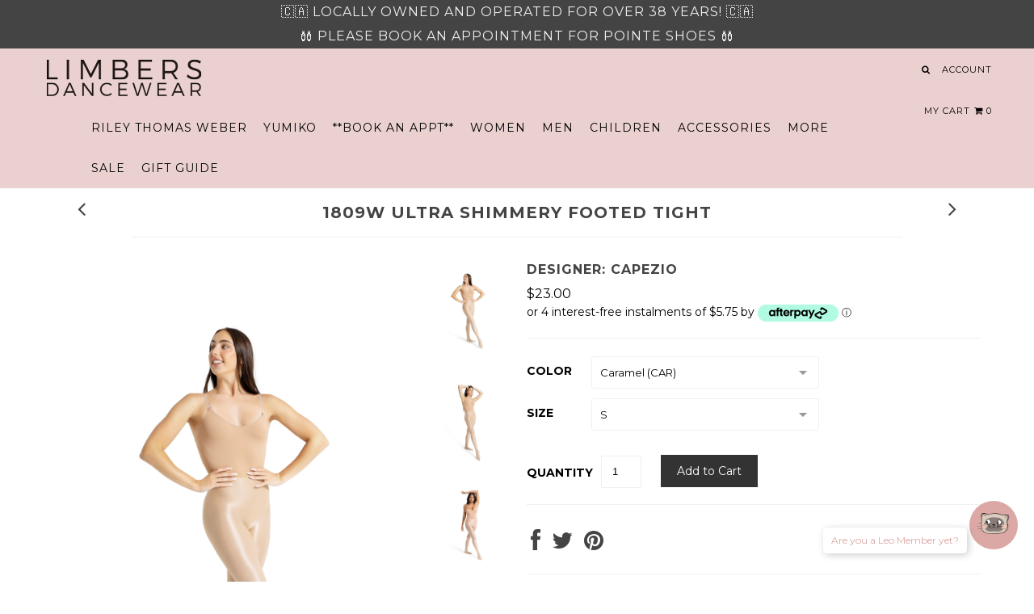

--- FILE ---
content_type: text/html; charset=utf-8
request_url: https://limbersdancewear.com/collections/dancewear-tights-best-sellers/products/1809l-ultra-shimmery-footed-tight
body_size: 39750
content:
<!DOCTYPE html>
<!--[if lt IE 7 ]><html class="ie ie6" lang="en"> <![endif]-->
<!--[if IE 7 ]><html class="ie ie7" lang="en"> <![endif]-->
<!--[if IE 8 ]><html class="ie ie8" lang="en"> <![endif]-->
<!--[if (gte IE 9)|!(IE)]><!--><html lang="en"> <!--<![endif]-->
<head>
<meta name="p:domain_verify" content="1859ae449fa5db121a3deec07dd3640f"/>

  <meta charset="utf-8" />


  
    

  
  

  
    

  
     

  
     

  
  
  <link href='//fonts.googleapis.com/css?family=Montserrat:400,700' rel='stylesheet' type='text/css'>
    

  
       

  
    

  
  

  
  

  
      

  
   

  
     

  
      


  <!-- Basic Page Needs
================================================== -->

  <title>
    1809W Ultra Shimmery Footed Tight &ndash; Limbers Dancewear
  </title>
  
  <meta name="description" content="Sparkle in these tights instead Lustrous and soft, the Ultra Shimmery Footed Tight is designed to stand out. The shiny, semi-opaque nylon and spandex fabric blend provides a stylized look sure to turn heads. Features an elastic waistband that will stay securely in place all day. Dyed-to-match gusset for freedom of movement. It is a favorite style for dancers and celebrities alike. Available in adult and child sizes. Product Features: 86% Nylon, 14% Spandex Footed tight Shimmery, semi-opaque fabric 1&quot; plush elastic waistband with Capezio logo Dyed-to-match gusset Recommended care: hand wash cold and hang dry" />
  
  <link rel="canonical" href="https://limbersdancewear.com/products/1809l-ultra-shimmery-footed-tight" />


  <!-- CSS
================================================== -->

  <link href="//limbersdancewear.com/cdn/shop/t/11/assets/stylesheet.css?v=179053832253701687341707710065" rel="stylesheet" type="text/css" media="all" />
  <link href="//limbersdancewear.com/cdn/shop/t/11/assets/custom.css?v=28721393532170674051621361666" rel="stylesheet" type="text/css" media="all" />
  <link href="//limbersdancewear.com/cdn/shop/t/11/assets/jquery.fs.selecter.css?v=83325083660393765111611598373" rel="stylesheet" type="text/css" media="all" />
  <link href="//limbersdancewear.com/cdn/shop/t/11/assets/font-awesome.css?v=56740405129602268521611598328" rel="stylesheet" type="text/css" media="all" />
  <link href="//limbersdancewear.com/cdn/shop/t/11/assets/flexslider.css?v=114640145359201462411611598373" rel="stylesheet" type="text/css" media="all" />
  <link href="//limbersdancewear.com/cdn/shop/t/11/assets/queries.css?v=156648451817980252231611598373" rel="stylesheet" type="text/css" media="all" />
  <link href="//limbersdancewear.com/cdn/shop/t/11/assets/jquery.fancybox.css?v=42305387292424082051762484327" rel="stylesheet" type="text/css" media="all" />

  <!--[if IE 8 ]><link href="//limbersdancewear.com/cdn/shop/t/11/assets/ie8.css?v=83283943113059592831611598373" rel="stylesheet" type="text/css" media="all" /><![endif]-->

  <!--[if IE 7]>
<link href="//limbersdancewear.com/cdn/shop/t/11/assets/font-awesome-ie7.css?v=111952797986497000111611598328" rel="stylesheet" type="text/css" media="all" />
<![endif]-->

  <!-- JS
================================================== -->


  <script src="//ajax.googleapis.com/ajax/libs/jquery/1.10.2/jquery.min.js"></script>

  <script src="//limbersdancewear.com/cdn/shop/t/11/assets/theme.js?v=63476982706794327001611598373" type="text/javascript"></script> 
  <script src="//limbersdancewear.com/cdn/shopifycloud/storefront/assets/themes_support/option_selection-b017cd28.js" type="text/javascript"></script>  
  <script src="//limbersdancewear.com/cdn/shop/t/11/assets/jquery.fs.selecter.min.js?v=121112644360495546941611598349" type="text/javascript"></script>  

  

  <script src="//limbersdancewear.com/cdn/shop/t/11/assets/instafeed.js?v=120740920758463620701611598342" type="text/javascript"></script>


  <!--[if lt IE 9]>
<script src="//html5shim.googlecode.com/svn/trunk/html5.js"></script>
<![endif]-->

  <meta name="viewport" content="width=device-width, initial-scale=1, maximum-scale=1">

  <!-- Favicons
================================================== -->

  <link rel="shortcut icon" href="//limbersdancewear.com/cdn/shop/t/11/assets/favicon.png?v=83517596272642885071754112978">

  

  <script>window.performance && window.performance.mark && window.performance.mark('shopify.content_for_header.start');</script><meta name="facebook-domain-verification" content="httfue8o1io4u17o7quo29zhyjhtev">
<meta id="shopify-digital-wallet" name="shopify-digital-wallet" content="/7526261/digital_wallets/dialog">
<meta name="shopify-checkout-api-token" content="1b72146358d947caec536e12ac93d929">
<meta id="in-context-paypal-metadata" data-shop-id="7526261" data-venmo-supported="false" data-environment="production" data-locale="en_US" data-paypal-v4="true" data-currency="CAD">
<link rel="alternate" type="application/json+oembed" href="https://limbersdancewear.com/products/1809l-ultra-shimmery-footed-tight.oembed">
<script async="async" src="/checkouts/internal/preloads.js?locale=en-CA"></script>
<link rel="preconnect" href="https://shop.app" crossorigin="anonymous">
<script async="async" src="https://shop.app/checkouts/internal/preloads.js?locale=en-CA&shop_id=7526261" crossorigin="anonymous"></script>
<script id="apple-pay-shop-capabilities" type="application/json">{"shopId":7526261,"countryCode":"CA","currencyCode":"CAD","merchantCapabilities":["supports3DS"],"merchantId":"gid:\/\/shopify\/Shop\/7526261","merchantName":"Limbers Dancewear","requiredBillingContactFields":["postalAddress","email","phone"],"requiredShippingContactFields":["postalAddress","email","phone"],"shippingType":"shipping","supportedNetworks":["visa","masterCard","amex","interac","jcb"],"total":{"type":"pending","label":"Limbers Dancewear","amount":"1.00"},"shopifyPaymentsEnabled":true,"supportsSubscriptions":true}</script>
<script id="shopify-features" type="application/json">{"accessToken":"1b72146358d947caec536e12ac93d929","betas":["rich-media-storefront-analytics"],"domain":"limbersdancewear.com","predictiveSearch":true,"shopId":7526261,"locale":"en"}</script>
<script>var Shopify = Shopify || {};
Shopify.shop = "limbers-2.myshopify.com";
Shopify.locale = "en";
Shopify.currency = {"active":"CAD","rate":"1.0"};
Shopify.country = "CA";
Shopify.theme = {"name":"Copy of Icon [Afterpay Edits 01\/25\/21]","id":81791909986,"schema_name":null,"schema_version":null,"theme_store_id":null,"role":"main"};
Shopify.theme.handle = "null";
Shopify.theme.style = {"id":null,"handle":null};
Shopify.cdnHost = "limbersdancewear.com/cdn";
Shopify.routes = Shopify.routes || {};
Shopify.routes.root = "/";</script>
<script type="module">!function(o){(o.Shopify=o.Shopify||{}).modules=!0}(window);</script>
<script>!function(o){function n(){var o=[];function n(){o.push(Array.prototype.slice.apply(arguments))}return n.q=o,n}var t=o.Shopify=o.Shopify||{};t.loadFeatures=n(),t.autoloadFeatures=n()}(window);</script>
<script>
  window.ShopifyPay = window.ShopifyPay || {};
  window.ShopifyPay.apiHost = "shop.app\/pay";
  window.ShopifyPay.redirectState = null;
</script>
<script id="shop-js-analytics" type="application/json">{"pageType":"product"}</script>
<script defer="defer" async type="module" src="//limbersdancewear.com/cdn/shopifycloud/shop-js/modules/v2/client.init-shop-cart-sync_C5BV16lS.en.esm.js"></script>
<script defer="defer" async type="module" src="//limbersdancewear.com/cdn/shopifycloud/shop-js/modules/v2/chunk.common_CygWptCX.esm.js"></script>
<script type="module">
  await import("//limbersdancewear.com/cdn/shopifycloud/shop-js/modules/v2/client.init-shop-cart-sync_C5BV16lS.en.esm.js");
await import("//limbersdancewear.com/cdn/shopifycloud/shop-js/modules/v2/chunk.common_CygWptCX.esm.js");

  window.Shopify.SignInWithShop?.initShopCartSync?.({"fedCMEnabled":true,"windoidEnabled":true});

</script>
<script>
  window.Shopify = window.Shopify || {};
  if (!window.Shopify.featureAssets) window.Shopify.featureAssets = {};
  window.Shopify.featureAssets['shop-js'] = {"shop-cart-sync":["modules/v2/client.shop-cart-sync_ZFArdW7E.en.esm.js","modules/v2/chunk.common_CygWptCX.esm.js"],"init-fed-cm":["modules/v2/client.init-fed-cm_CmiC4vf6.en.esm.js","modules/v2/chunk.common_CygWptCX.esm.js"],"shop-button":["modules/v2/client.shop-button_tlx5R9nI.en.esm.js","modules/v2/chunk.common_CygWptCX.esm.js"],"shop-cash-offers":["modules/v2/client.shop-cash-offers_DOA2yAJr.en.esm.js","modules/v2/chunk.common_CygWptCX.esm.js","modules/v2/chunk.modal_D71HUcav.esm.js"],"init-windoid":["modules/v2/client.init-windoid_sURxWdc1.en.esm.js","modules/v2/chunk.common_CygWptCX.esm.js"],"shop-toast-manager":["modules/v2/client.shop-toast-manager_ClPi3nE9.en.esm.js","modules/v2/chunk.common_CygWptCX.esm.js"],"init-shop-email-lookup-coordinator":["modules/v2/client.init-shop-email-lookup-coordinator_B8hsDcYM.en.esm.js","modules/v2/chunk.common_CygWptCX.esm.js"],"init-shop-cart-sync":["modules/v2/client.init-shop-cart-sync_C5BV16lS.en.esm.js","modules/v2/chunk.common_CygWptCX.esm.js"],"avatar":["modules/v2/client.avatar_BTnouDA3.en.esm.js"],"pay-button":["modules/v2/client.pay-button_FdsNuTd3.en.esm.js","modules/v2/chunk.common_CygWptCX.esm.js"],"init-customer-accounts":["modules/v2/client.init-customer-accounts_DxDtT_ad.en.esm.js","modules/v2/client.shop-login-button_C5VAVYt1.en.esm.js","modules/v2/chunk.common_CygWptCX.esm.js","modules/v2/chunk.modal_D71HUcav.esm.js"],"init-shop-for-new-customer-accounts":["modules/v2/client.init-shop-for-new-customer-accounts_ChsxoAhi.en.esm.js","modules/v2/client.shop-login-button_C5VAVYt1.en.esm.js","modules/v2/chunk.common_CygWptCX.esm.js","modules/v2/chunk.modal_D71HUcav.esm.js"],"shop-login-button":["modules/v2/client.shop-login-button_C5VAVYt1.en.esm.js","modules/v2/chunk.common_CygWptCX.esm.js","modules/v2/chunk.modal_D71HUcav.esm.js"],"init-customer-accounts-sign-up":["modules/v2/client.init-customer-accounts-sign-up_CPSyQ0Tj.en.esm.js","modules/v2/client.shop-login-button_C5VAVYt1.en.esm.js","modules/v2/chunk.common_CygWptCX.esm.js","modules/v2/chunk.modal_D71HUcav.esm.js"],"shop-follow-button":["modules/v2/client.shop-follow-button_Cva4Ekp9.en.esm.js","modules/v2/chunk.common_CygWptCX.esm.js","modules/v2/chunk.modal_D71HUcav.esm.js"],"checkout-modal":["modules/v2/client.checkout-modal_BPM8l0SH.en.esm.js","modules/v2/chunk.common_CygWptCX.esm.js","modules/v2/chunk.modal_D71HUcav.esm.js"],"lead-capture":["modules/v2/client.lead-capture_Bi8yE_yS.en.esm.js","modules/v2/chunk.common_CygWptCX.esm.js","modules/v2/chunk.modal_D71HUcav.esm.js"],"shop-login":["modules/v2/client.shop-login_D6lNrXab.en.esm.js","modules/v2/chunk.common_CygWptCX.esm.js","modules/v2/chunk.modal_D71HUcav.esm.js"],"payment-terms":["modules/v2/client.payment-terms_CZxnsJam.en.esm.js","modules/v2/chunk.common_CygWptCX.esm.js","modules/v2/chunk.modal_D71HUcav.esm.js"]};
</script>
<script>(function() {
  var isLoaded = false;
  function asyncLoad() {
    if (isLoaded) return;
    isLoaded = true;
    var urls = ["https:\/\/www.improvedcontactform.com\/icf.js?shop=limbers-2.myshopify.com","https:\/\/cdn.sesami.co\/shopify.js?shop=limbers-2.myshopify.com","https:\/\/chimpstatic.com\/mcjs-connected\/js\/users\/070990333d6f24eae5ac4fe79\/2db003a3301bc5fdebbade92a.js?shop=limbers-2.myshopify.com","https:\/\/shopify.archivepro.io\/frontend\/app.min.js?shop=limbers-2.myshopify.com","\/\/swymv3free-01.azureedge.net\/code\/swym-shopify.js?shop=limbers-2.myshopify.com","https:\/\/widgets.automizely.com\/pages\/v1\/pages.js?store_connection_id=0387a87cd0794c39afd50baf7b72990b\u0026mapped_org_id=611a6b30017122f7aadd9eb2381f14be_v1\u0026shop=limbers-2.myshopify.com"];
    for (var i = 0; i < urls.length; i++) {
      var s = document.createElement('script');
      s.type = 'text/javascript';
      s.async = true;
      s.src = urls[i];
      var x = document.getElementsByTagName('script')[0];
      x.parentNode.insertBefore(s, x);
    }
  };
  if(window.attachEvent) {
    window.attachEvent('onload', asyncLoad);
  } else {
    window.addEventListener('load', asyncLoad, false);
  }
})();</script>
<script id="__st">var __st={"a":7526261,"offset":-28800,"reqid":"977cbd0f-6ed3-474d-9e44-b58fe1987f04-1768787887","pageurl":"limbersdancewear.com\/collections\/dancewear-tights-best-sellers\/products\/1809l-ultra-shimmery-footed-tight","u":"0e41d93c835a","p":"product","rtyp":"product","rid":6968452972642};</script>
<script>window.ShopifyPaypalV4VisibilityTracking = true;</script>
<script id="captcha-bootstrap">!function(){'use strict';const t='contact',e='account',n='new_comment',o=[[t,t],['blogs',n],['comments',n],[t,'customer']],c=[[e,'customer_login'],[e,'guest_login'],[e,'recover_customer_password'],[e,'create_customer']],r=t=>t.map((([t,e])=>`form[action*='/${t}']:not([data-nocaptcha='true']) input[name='form_type'][value='${e}']`)).join(','),a=t=>()=>t?[...document.querySelectorAll(t)].map((t=>t.form)):[];function s(){const t=[...o],e=r(t);return a(e)}const i='password',u='form_key',d=['recaptcha-v3-token','g-recaptcha-response','h-captcha-response',i],f=()=>{try{return window.sessionStorage}catch{return}},m='__shopify_v',_=t=>t.elements[u];function p(t,e,n=!1){try{const o=window.sessionStorage,c=JSON.parse(o.getItem(e)),{data:r}=function(t){const{data:e,action:n}=t;return t[m]||n?{data:e,action:n}:{data:t,action:n}}(c);for(const[e,n]of Object.entries(r))t.elements[e]&&(t.elements[e].value=n);n&&o.removeItem(e)}catch(o){console.error('form repopulation failed',{error:o})}}const l='form_type',E='cptcha';function T(t){t.dataset[E]=!0}const w=window,h=w.document,L='Shopify',v='ce_forms',y='captcha';let A=!1;((t,e)=>{const n=(g='f06e6c50-85a8-45c8-87d0-21a2b65856fe',I='https://cdn.shopify.com/shopifycloud/storefront-forms-hcaptcha/ce_storefront_forms_captcha_hcaptcha.v1.5.2.iife.js',D={infoText:'Protected by hCaptcha',privacyText:'Privacy',termsText:'Terms'},(t,e,n)=>{const o=w[L][v],c=o.bindForm;if(c)return c(t,g,e,D).then(n);var r;o.q.push([[t,g,e,D],n]),r=I,A||(h.body.append(Object.assign(h.createElement('script'),{id:'captcha-provider',async:!0,src:r})),A=!0)});var g,I,D;w[L]=w[L]||{},w[L][v]=w[L][v]||{},w[L][v].q=[],w[L][y]=w[L][y]||{},w[L][y].protect=function(t,e){n(t,void 0,e),T(t)},Object.freeze(w[L][y]),function(t,e,n,w,h,L){const[v,y,A,g]=function(t,e,n){const i=e?o:[],u=t?c:[],d=[...i,...u],f=r(d),m=r(i),_=r(d.filter((([t,e])=>n.includes(e))));return[a(f),a(m),a(_),s()]}(w,h,L),I=t=>{const e=t.target;return e instanceof HTMLFormElement?e:e&&e.form},D=t=>v().includes(t);t.addEventListener('submit',(t=>{const e=I(t);if(!e)return;const n=D(e)&&!e.dataset.hcaptchaBound&&!e.dataset.recaptchaBound,o=_(e),c=g().includes(e)&&(!o||!o.value);(n||c)&&t.preventDefault(),c&&!n&&(function(t){try{if(!f())return;!function(t){const e=f();if(!e)return;const n=_(t);if(!n)return;const o=n.value;o&&e.removeItem(o)}(t);const e=Array.from(Array(32),(()=>Math.random().toString(36)[2])).join('');!function(t,e){_(t)||t.append(Object.assign(document.createElement('input'),{type:'hidden',name:u})),t.elements[u].value=e}(t,e),function(t,e){const n=f();if(!n)return;const o=[...t.querySelectorAll(`input[type='${i}']`)].map((({name:t})=>t)),c=[...d,...o],r={};for(const[a,s]of new FormData(t).entries())c.includes(a)||(r[a]=s);n.setItem(e,JSON.stringify({[m]:1,action:t.action,data:r}))}(t,e)}catch(e){console.error('failed to persist form',e)}}(e),e.submit())}));const S=(t,e)=>{t&&!t.dataset[E]&&(n(t,e.some((e=>e===t))),T(t))};for(const o of['focusin','change'])t.addEventListener(o,(t=>{const e=I(t);D(e)&&S(e,y())}));const B=e.get('form_key'),M=e.get(l),P=B&&M;t.addEventListener('DOMContentLoaded',(()=>{const t=y();if(P)for(const e of t)e.elements[l].value===M&&p(e,B);[...new Set([...A(),...v().filter((t=>'true'===t.dataset.shopifyCaptcha))])].forEach((e=>S(e,t)))}))}(h,new URLSearchParams(w.location.search),n,t,e,['guest_login'])})(!0,!0)}();</script>
<script integrity="sha256-4kQ18oKyAcykRKYeNunJcIwy7WH5gtpwJnB7kiuLZ1E=" data-source-attribution="shopify.loadfeatures" defer="defer" src="//limbersdancewear.com/cdn/shopifycloud/storefront/assets/storefront/load_feature-a0a9edcb.js" crossorigin="anonymous"></script>
<script crossorigin="anonymous" defer="defer" src="//limbersdancewear.com/cdn/shopifycloud/storefront/assets/shopify_pay/storefront-65b4c6d7.js?v=20250812"></script>
<script data-source-attribution="shopify.dynamic_checkout.dynamic.init">var Shopify=Shopify||{};Shopify.PaymentButton=Shopify.PaymentButton||{isStorefrontPortableWallets:!0,init:function(){window.Shopify.PaymentButton.init=function(){};var t=document.createElement("script");t.src="https://limbersdancewear.com/cdn/shopifycloud/portable-wallets/latest/portable-wallets.en.js",t.type="module",document.head.appendChild(t)}};
</script>
<script data-source-attribution="shopify.dynamic_checkout.buyer_consent">
  function portableWalletsHideBuyerConsent(e){var t=document.getElementById("shopify-buyer-consent"),n=document.getElementById("shopify-subscription-policy-button");t&&n&&(t.classList.add("hidden"),t.setAttribute("aria-hidden","true"),n.removeEventListener("click",e))}function portableWalletsShowBuyerConsent(e){var t=document.getElementById("shopify-buyer-consent"),n=document.getElementById("shopify-subscription-policy-button");t&&n&&(t.classList.remove("hidden"),t.removeAttribute("aria-hidden"),n.addEventListener("click",e))}window.Shopify?.PaymentButton&&(window.Shopify.PaymentButton.hideBuyerConsent=portableWalletsHideBuyerConsent,window.Shopify.PaymentButton.showBuyerConsent=portableWalletsShowBuyerConsent);
</script>
<script data-source-attribution="shopify.dynamic_checkout.cart.bootstrap">document.addEventListener("DOMContentLoaded",(function(){function t(){return document.querySelector("shopify-accelerated-checkout-cart, shopify-accelerated-checkout")}if(t())Shopify.PaymentButton.init();else{new MutationObserver((function(e,n){t()&&(Shopify.PaymentButton.init(),n.disconnect())})).observe(document.body,{childList:!0,subtree:!0})}}));
</script>
<link id="shopify-accelerated-checkout-styles" rel="stylesheet" media="screen" href="https://limbersdancewear.com/cdn/shopifycloud/portable-wallets/latest/accelerated-checkout-backwards-compat.css" crossorigin="anonymous">
<style id="shopify-accelerated-checkout-cart">
        #shopify-buyer-consent {
  margin-top: 1em;
  display: inline-block;
  width: 100%;
}

#shopify-buyer-consent.hidden {
  display: none;
}

#shopify-subscription-policy-button {
  background: none;
  border: none;
  padding: 0;
  text-decoration: underline;
  font-size: inherit;
  cursor: pointer;
}

#shopify-subscription-policy-button::before {
  box-shadow: none;
}

      </style>

<script>window.performance && window.performance.mark && window.performance.mark('shopify.content_for_header.end');</script>


  

  <script type="text/javascript">

    $("#subscribe_popup").fancybox({
      helpers: {
        overlay: {
          locked: false
        }
      }
    });    
  </script>

  

  <link rel="next" href="/next"/>
  <link rel="prev" href="/prev"/>



  <script type="text/javascript">

    $(window).load(function() {  
      $('.ci').matchHeight();

    });
  </script>  


  
<!-- Start of Judge.me Core -->
<link rel="dns-prefetch" href="https://cdn.judge.me/">
<script data-cfasync='false' class='jdgm-settings-script'>window.jdgmSettings={"pagination":5,"disable_web_reviews":false,"badge_no_review_text":"No reviews","badge_n_reviews_text":"{{ n }} review/reviews","hide_badge_preview_if_no_reviews":true,"badge_hide_text":false,"enforce_center_preview_badge":false,"widget_title":"Customer Reviews","widget_open_form_text":"Write a review","widget_close_form_text":"Cancel review","widget_refresh_page_text":"Refresh page","widget_summary_text":"Based on {{ number_of_reviews }} review/reviews","widget_no_review_text":"Be the first to write a review","widget_name_field_text":"Display name","widget_verified_name_field_text":"Verified Name (public)","widget_name_placeholder_text":"Display name","widget_required_field_error_text":"This field is required.","widget_email_field_text":"Email address","widget_verified_email_field_text":"Verified Email (private, can not be edited)","widget_email_placeholder_text":"Your email address","widget_email_field_error_text":"Please enter a valid email address.","widget_rating_field_text":"Rating","widget_review_title_field_text":"Review Title","widget_review_title_placeholder_text":"Give your review a title","widget_review_body_field_text":"Review content","widget_review_body_placeholder_text":"Start writing here...","widget_pictures_field_text":"Picture/Video (optional)","widget_submit_review_text":"Submit Review","widget_submit_verified_review_text":"Submit Verified Review","widget_submit_success_msg_with_auto_publish":"Thank you! Please refresh the page in a few moments to see your review. You can remove or edit your review by logging into \u003ca href='https://judge.me/login' target='_blank' rel='nofollow noopener'\u003eJudge.me\u003c/a\u003e","widget_submit_success_msg_no_auto_publish":"Thank you! Your review will be published as soon as it is approved by the shop admin. You can remove or edit your review by logging into \u003ca href='https://judge.me/login' target='_blank' rel='nofollow noopener'\u003eJudge.me\u003c/a\u003e","widget_show_default_reviews_out_of_total_text":"Showing {{ n_reviews_shown }} out of {{ n_reviews }} reviews.","widget_show_all_link_text":"Show all","widget_show_less_link_text":"Show less","widget_author_said_text":"{{ reviewer_name }} said:","widget_days_text":"{{ n }} days ago","widget_weeks_text":"{{ n }} week/weeks ago","widget_months_text":"{{ n }} month/months ago","widget_years_text":"{{ n }} year/years ago","widget_yesterday_text":"Yesterday","widget_today_text":"Today","widget_replied_text":"\u003e\u003e {{ shop_name }} replied:","widget_read_more_text":"Read more","widget_reviewer_name_as_initial":"","widget_rating_filter_color":"#fbcd0a","widget_rating_filter_see_all_text":"See all reviews","widget_sorting_most_recent_text":"Most Recent","widget_sorting_highest_rating_text":"Highest Rating","widget_sorting_lowest_rating_text":"Lowest Rating","widget_sorting_with_pictures_text":"Only Pictures","widget_sorting_most_helpful_text":"Most Helpful","widget_open_question_form_text":"Ask a question","widget_reviews_subtab_text":"Reviews","widget_questions_subtab_text":"Questions","widget_question_label_text":"Question","widget_answer_label_text":"Answer","widget_question_placeholder_text":"Write your question here","widget_submit_question_text":"Submit Question","widget_question_submit_success_text":"Thank you for your question! We will notify you once it gets answered.","verified_badge_text":"Verified","verified_badge_bg_color":"","verified_badge_text_color":"","verified_badge_placement":"left-of-reviewer-name","widget_review_max_height":"","widget_hide_border":false,"widget_social_share":false,"widget_thumb":false,"widget_review_location_show":false,"widget_location_format":"","all_reviews_include_out_of_store_products":true,"all_reviews_out_of_store_text":"(out of store)","all_reviews_pagination":100,"all_reviews_product_name_prefix_text":"about","enable_review_pictures":false,"enable_question_anwser":false,"widget_theme":"default","review_date_format":"mm/dd/yyyy","default_sort_method":"most-recent","widget_product_reviews_subtab_text":"Product Reviews","widget_shop_reviews_subtab_text":"Shop Reviews","widget_other_products_reviews_text":"Reviews for other products","widget_store_reviews_subtab_text":"Store reviews","widget_no_store_reviews_text":"This store hasn't received any reviews yet","widget_web_restriction_product_reviews_text":"This product hasn't received any reviews yet","widget_no_items_text":"No items found","widget_show_more_text":"Show more","widget_write_a_store_review_text":"Write a Store Review","widget_other_languages_heading":"Reviews in Other Languages","widget_translate_review_text":"Translate review to {{ language }}","widget_translating_review_text":"Translating...","widget_show_original_translation_text":"Show original ({{ language }})","widget_translate_review_failed_text":"Review couldn't be translated.","widget_translate_review_retry_text":"Retry","widget_translate_review_try_again_later_text":"Try again later","show_product_url_for_grouped_product":false,"widget_sorting_pictures_first_text":"Pictures First","show_pictures_on_all_rev_page_mobile":false,"show_pictures_on_all_rev_page_desktop":false,"floating_tab_hide_mobile_install_preference":false,"floating_tab_button_name":"★ Reviews","floating_tab_title":"Let customers speak for us","floating_tab_button_color":"","floating_tab_button_background_color":"","floating_tab_url":"","floating_tab_url_enabled":false,"floating_tab_tab_style":"text","all_reviews_text_badge_text":"Customers rate us {{ shop.metafields.judgeme.all_reviews_rating | round: 1 }}/5 based on {{ shop.metafields.judgeme.all_reviews_count }} reviews.","all_reviews_text_badge_text_branded_style":"{{ shop.metafields.judgeme.all_reviews_rating | round: 1 }} out of 5 stars based on {{ shop.metafields.judgeme.all_reviews_count }} reviews","is_all_reviews_text_badge_a_link":false,"show_stars_for_all_reviews_text_badge":false,"all_reviews_text_badge_url":"","all_reviews_text_style":"text","all_reviews_text_color_style":"judgeme_brand_color","all_reviews_text_color":"#108474","all_reviews_text_show_jm_brand":true,"featured_carousel_show_header":true,"featured_carousel_title":"Let customers speak for us","testimonials_carousel_title":"Customers are saying","videos_carousel_title":"Real customer stories","cards_carousel_title":"Customers are saying","featured_carousel_count_text":"from {{ n }} reviews","featured_carousel_add_link_to_all_reviews_page":false,"featured_carousel_url":"","featured_carousel_show_images":true,"featured_carousel_autoslide_interval":5,"featured_carousel_arrows_on_the_sides":false,"featured_carousel_height":250,"featured_carousel_width":80,"featured_carousel_image_size":0,"featured_carousel_image_height":250,"featured_carousel_arrow_color":"#eeeeee","verified_count_badge_style":"vintage","verified_count_badge_orientation":"horizontal","verified_count_badge_color_style":"judgeme_brand_color","verified_count_badge_color":"#108474","is_verified_count_badge_a_link":false,"verified_count_badge_url":"","verified_count_badge_show_jm_brand":true,"widget_rating_preset_default":5,"widget_first_sub_tab":"product-reviews","widget_show_histogram":true,"widget_histogram_use_custom_color":false,"widget_pagination_use_custom_color":false,"widget_star_use_custom_color":false,"widget_verified_badge_use_custom_color":false,"widget_write_review_use_custom_color":false,"picture_reminder_submit_button":"Upload Pictures","enable_review_videos":false,"mute_video_by_default":false,"widget_sorting_videos_first_text":"Videos First","widget_review_pending_text":"Pending","featured_carousel_items_for_large_screen":3,"social_share_options_order":"Facebook,Twitter","remove_microdata_snippet":false,"disable_json_ld":false,"enable_json_ld_products":false,"preview_badge_show_question_text":false,"preview_badge_no_question_text":"No questions","preview_badge_n_question_text":"{{ number_of_questions }} question/questions","qa_badge_show_icon":false,"qa_badge_position":"same-row","remove_judgeme_branding":false,"widget_add_search_bar":false,"widget_search_bar_placeholder":"Search","widget_sorting_verified_only_text":"Verified only","featured_carousel_theme":"default","featured_carousel_show_rating":true,"featured_carousel_show_title":true,"featured_carousel_show_body":true,"featured_carousel_show_date":false,"featured_carousel_show_reviewer":true,"featured_carousel_show_product":false,"featured_carousel_header_background_color":"#108474","featured_carousel_header_text_color":"#ffffff","featured_carousel_name_product_separator":"reviewed","featured_carousel_full_star_background":"#108474","featured_carousel_empty_star_background":"#dadada","featured_carousel_vertical_theme_background":"#f9fafb","featured_carousel_verified_badge_enable":false,"featured_carousel_verified_badge_color":"#108474","featured_carousel_border_style":"round","featured_carousel_review_line_length_limit":3,"featured_carousel_more_reviews_button_text":"Read more reviews","featured_carousel_view_product_button_text":"View product","all_reviews_page_load_reviews_on":"scroll","all_reviews_page_load_more_text":"Load More Reviews","disable_fb_tab_reviews":false,"enable_ajax_cdn_cache":false,"widget_public_name_text":"displayed publicly like","default_reviewer_name":"John Smith","default_reviewer_name_has_non_latin":true,"widget_reviewer_anonymous":"Anonymous","medals_widget_title":"Judge.me Review Medals","medals_widget_background_color":"#f9fafb","medals_widget_position":"footer_all_pages","medals_widget_border_color":"#f9fafb","medals_widget_verified_text_position":"left","medals_widget_use_monochromatic_version":false,"medals_widget_elements_color":"#108474","show_reviewer_avatar":true,"widget_invalid_yt_video_url_error_text":"Not a YouTube video URL","widget_max_length_field_error_text":"Please enter no more than {0} characters.","widget_show_country_flag":false,"widget_show_collected_via_shop_app":true,"widget_verified_by_shop_badge_style":"light","widget_verified_by_shop_text":"Verified by Shop","widget_show_photo_gallery":false,"widget_load_with_code_splitting":true,"widget_ugc_install_preference":false,"widget_ugc_title":"Made by us, Shared by you","widget_ugc_subtitle":"Tag us to see your picture featured in our page","widget_ugc_arrows_color":"#ffffff","widget_ugc_primary_button_text":"Buy Now","widget_ugc_primary_button_background_color":"#108474","widget_ugc_primary_button_text_color":"#ffffff","widget_ugc_primary_button_border_width":"0","widget_ugc_primary_button_border_style":"none","widget_ugc_primary_button_border_color":"#108474","widget_ugc_primary_button_border_radius":"25","widget_ugc_secondary_button_text":"Load More","widget_ugc_secondary_button_background_color":"#ffffff","widget_ugc_secondary_button_text_color":"#108474","widget_ugc_secondary_button_border_width":"2","widget_ugc_secondary_button_border_style":"solid","widget_ugc_secondary_button_border_color":"#108474","widget_ugc_secondary_button_border_radius":"25","widget_ugc_reviews_button_text":"View Reviews","widget_ugc_reviews_button_background_color":"#ffffff","widget_ugc_reviews_button_text_color":"#108474","widget_ugc_reviews_button_border_width":"2","widget_ugc_reviews_button_border_style":"solid","widget_ugc_reviews_button_border_color":"#108474","widget_ugc_reviews_button_border_radius":"25","widget_ugc_reviews_button_link_to":"judgeme-reviews-page","widget_ugc_show_post_date":true,"widget_ugc_max_width":"800","widget_rating_metafield_value_type":true,"widget_primary_color":"#108474","widget_enable_secondary_color":false,"widget_secondary_color":"#edf5f5","widget_summary_average_rating_text":"{{ average_rating }} out of 5","widget_media_grid_title":"Customer photos \u0026 videos","widget_media_grid_see_more_text":"See more","widget_round_style":false,"widget_show_product_medals":true,"widget_verified_by_judgeme_text":"Verified by Judge.me","widget_show_store_medals":true,"widget_verified_by_judgeme_text_in_store_medals":"Verified by Judge.me","widget_media_field_exceed_quantity_message":"Sorry, we can only accept {{ max_media }} for one review.","widget_media_field_exceed_limit_message":"{{ file_name }} is too large, please select a {{ media_type }} less than {{ size_limit }}MB.","widget_review_submitted_text":"Review Submitted!","widget_question_submitted_text":"Question Submitted!","widget_close_form_text_question":"Cancel","widget_write_your_answer_here_text":"Write your answer here","widget_enabled_branded_link":true,"widget_show_collected_by_judgeme":false,"widget_reviewer_name_color":"","widget_write_review_text_color":"","widget_write_review_bg_color":"","widget_collected_by_judgeme_text":"collected by Judge.me","widget_pagination_type":"standard","widget_load_more_text":"Load More","widget_load_more_color":"#108474","widget_full_review_text":"Full Review","widget_read_more_reviews_text":"Read More Reviews","widget_read_questions_text":"Read Questions","widget_questions_and_answers_text":"Questions \u0026 Answers","widget_verified_by_text":"Verified by","widget_verified_text":"Verified","widget_number_of_reviews_text":"{{ number_of_reviews }} reviews","widget_back_button_text":"Back","widget_next_button_text":"Next","widget_custom_forms_filter_button":"Filters","custom_forms_style":"vertical","widget_show_review_information":false,"how_reviews_are_collected":"How reviews are collected?","widget_show_review_keywords":false,"widget_gdpr_statement":"How we use your data: We'll only contact you about the review you left, and only if necessary. By submitting your review, you agree to Judge.me's \u003ca href='https://judge.me/terms' target='_blank' rel='nofollow noopener'\u003eterms\u003c/a\u003e, \u003ca href='https://judge.me/privacy' target='_blank' rel='nofollow noopener'\u003eprivacy\u003c/a\u003e and \u003ca href='https://judge.me/content-policy' target='_blank' rel='nofollow noopener'\u003econtent\u003c/a\u003e policies.","widget_multilingual_sorting_enabled":false,"widget_translate_review_content_enabled":false,"widget_translate_review_content_method":"manual","popup_widget_review_selection":"automatically_with_pictures","popup_widget_round_border_style":true,"popup_widget_show_title":true,"popup_widget_show_body":true,"popup_widget_show_reviewer":false,"popup_widget_show_product":true,"popup_widget_show_pictures":true,"popup_widget_use_review_picture":true,"popup_widget_show_on_home_page":true,"popup_widget_show_on_product_page":true,"popup_widget_show_on_collection_page":true,"popup_widget_show_on_cart_page":true,"popup_widget_position":"bottom_left","popup_widget_first_review_delay":5,"popup_widget_duration":5,"popup_widget_interval":5,"popup_widget_review_count":5,"popup_widget_hide_on_mobile":true,"review_snippet_widget_round_border_style":true,"review_snippet_widget_card_color":"#FFFFFF","review_snippet_widget_slider_arrows_background_color":"#FFFFFF","review_snippet_widget_slider_arrows_color":"#000000","review_snippet_widget_star_color":"#108474","show_product_variant":false,"all_reviews_product_variant_label_text":"Variant: ","widget_show_verified_branding":false,"widget_ai_summary_title":"Customers say","widget_ai_summary_disclaimer":"AI-powered review summary based on recent customer reviews","widget_show_ai_summary":false,"widget_show_ai_summary_bg":false,"widget_show_review_title_input":true,"redirect_reviewers_invited_via_email":"review_widget","request_store_review_after_product_review":false,"request_review_other_products_in_order":false,"review_form_color_scheme":"default","review_form_corner_style":"square","review_form_star_color":{},"review_form_text_color":"#333333","review_form_background_color":"#ffffff","review_form_field_background_color":"#fafafa","review_form_button_color":{},"review_form_button_text_color":"#ffffff","review_form_modal_overlay_color":"#000000","review_content_screen_title_text":"How would you rate this product?","review_content_introduction_text":"We would love it if you would share a bit about your experience.","store_review_form_title_text":"How would you rate this store?","store_review_form_introduction_text":"We would love it if you would share a bit about your experience.","show_review_guidance_text":true,"one_star_review_guidance_text":"Poor","five_star_review_guidance_text":"Great","customer_information_screen_title_text":"About you","customer_information_introduction_text":"Please tell us more about you.","custom_questions_screen_title_text":"Your experience in more detail","custom_questions_introduction_text":"Here are a few questions to help us understand more about your experience.","review_submitted_screen_title_text":"Thanks for your review!","review_submitted_screen_thank_you_text":"We are processing it and it will appear on the store soon.","review_submitted_screen_email_verification_text":"Please confirm your email by clicking the link we just sent you. This helps us keep reviews authentic.","review_submitted_request_store_review_text":"Would you like to share your experience of shopping with us?","review_submitted_review_other_products_text":"Would you like to review these products?","store_review_screen_title_text":"Would you like to share your experience of shopping with us?","store_review_introduction_text":"We value your feedback and use it to improve. Please share any thoughts or suggestions you have.","reviewer_media_screen_title_picture_text":"Share a picture","reviewer_media_introduction_picture_text":"Upload a photo to support your review.","reviewer_media_screen_title_video_text":"Share a video","reviewer_media_introduction_video_text":"Upload a video to support your review.","reviewer_media_screen_title_picture_or_video_text":"Share a picture or video","reviewer_media_introduction_picture_or_video_text":"Upload a photo or video to support your review.","reviewer_media_youtube_url_text":"Paste your Youtube URL here","advanced_settings_next_step_button_text":"Next","advanced_settings_close_review_button_text":"Close","modal_write_review_flow":false,"write_review_flow_required_text":"Required","write_review_flow_privacy_message_text":"We respect your privacy.","write_review_flow_anonymous_text":"Post review as anonymous","write_review_flow_visibility_text":"This won't be visible to other customers.","write_review_flow_multiple_selection_help_text":"Select as many as you like","write_review_flow_single_selection_help_text":"Select one option","write_review_flow_required_field_error_text":"This field is required","write_review_flow_invalid_email_error_text":"Please enter a valid email address","write_review_flow_max_length_error_text":"Max. {{ max_length }} characters.","write_review_flow_media_upload_text":"\u003cb\u003eClick to upload\u003c/b\u003e or drag and drop","write_review_flow_gdpr_statement":"We'll only contact you about your review if necessary. By submitting your review, you agree to our \u003ca href='https://judge.me/terms' target='_blank' rel='nofollow noopener'\u003eterms and conditions\u003c/a\u003e and \u003ca href='https://judge.me/privacy' target='_blank' rel='nofollow noopener'\u003eprivacy policy\u003c/a\u003e.","rating_only_reviews_enabled":false,"show_negative_reviews_help_screen":false,"new_review_flow_help_screen_rating_threshold":3,"negative_review_resolution_screen_title_text":"Tell us more","negative_review_resolution_text":"Your experience matters to us. If there were issues with your purchase, we're here to help. Feel free to reach out to us, we'd love the opportunity to make things right.","negative_review_resolution_button_text":"Contact us","negative_review_resolution_proceed_with_review_text":"Leave a review","negative_review_resolution_subject":"Issue with purchase from {{ shop_name }}.{{ order_name }}","preview_badge_collection_page_install_status":false,"widget_review_custom_css":"","preview_badge_custom_css":"","preview_badge_stars_count":"5-stars","featured_carousel_custom_css":"","floating_tab_custom_css":"","all_reviews_widget_custom_css":"","medals_widget_custom_css":"","verified_badge_custom_css":"","all_reviews_text_custom_css":"","transparency_badges_collected_via_store_invite":false,"transparency_badges_from_another_provider":false,"transparency_badges_collected_from_store_visitor":false,"transparency_badges_collected_by_verified_review_provider":false,"transparency_badges_earned_reward":false,"transparency_badges_collected_via_store_invite_text":"Review collected via store invitation","transparency_badges_from_another_provider_text":"Review collected from another provider","transparency_badges_collected_from_store_visitor_text":"Review collected from a store visitor","transparency_badges_written_in_google_text":"Review written in Google","transparency_badges_written_in_etsy_text":"Review written in Etsy","transparency_badges_written_in_shop_app_text":"Review written in Shop App","transparency_badges_earned_reward_text":"Review earned a reward for future purchase","product_review_widget_per_page":10,"widget_store_review_label_text":"Review about the store","checkout_comment_extension_title_on_product_page":"Customer Comments","checkout_comment_extension_num_latest_comment_show":5,"checkout_comment_extension_format":"name_and_timestamp","checkout_comment_customer_name":"last_initial","checkout_comment_comment_notification":true,"preview_badge_collection_page_install_preference":true,"preview_badge_home_page_install_preference":false,"preview_badge_product_page_install_preference":true,"review_widget_install_preference":"","review_carousel_install_preference":false,"floating_reviews_tab_install_preference":"none","verified_reviews_count_badge_install_preference":false,"all_reviews_text_install_preference":false,"review_widget_best_location":true,"judgeme_medals_install_preference":false,"review_widget_revamp_enabled":false,"review_widget_qna_enabled":false,"review_widget_header_theme":"minimal","review_widget_widget_title_enabled":true,"review_widget_header_text_size":"medium","review_widget_header_text_weight":"regular","review_widget_average_rating_style":"compact","review_widget_bar_chart_enabled":true,"review_widget_bar_chart_type":"numbers","review_widget_bar_chart_style":"standard","review_widget_expanded_media_gallery_enabled":false,"review_widget_reviews_section_theme":"standard","review_widget_image_style":"thumbnails","review_widget_review_image_ratio":"square","review_widget_stars_size":"medium","review_widget_verified_badge":"standard_text","review_widget_review_title_text_size":"medium","review_widget_review_text_size":"medium","review_widget_review_text_length":"medium","review_widget_number_of_columns_desktop":3,"review_widget_carousel_transition_speed":5,"review_widget_custom_questions_answers_display":"always","review_widget_button_text_color":"#FFFFFF","review_widget_text_color":"#000000","review_widget_lighter_text_color":"#7B7B7B","review_widget_corner_styling":"soft","review_widget_review_word_singular":"review","review_widget_review_word_plural":"reviews","review_widget_voting_label":"Helpful?","review_widget_shop_reply_label":"Reply from {{ shop_name }}:","review_widget_filters_title":"Filters","qna_widget_question_word_singular":"Question","qna_widget_question_word_plural":"Questions","qna_widget_answer_reply_label":"Answer from {{ answerer_name }}:","qna_content_screen_title_text":"Ask a question about this product","qna_widget_question_required_field_error_text":"Please enter your question.","qna_widget_flow_gdpr_statement":"We'll only contact you about your question if necessary. By submitting your question, you agree to our \u003ca href='https://judge.me/terms' target='_blank' rel='nofollow noopener'\u003eterms and conditions\u003c/a\u003e and \u003ca href='https://judge.me/privacy' target='_blank' rel='nofollow noopener'\u003eprivacy policy\u003c/a\u003e.","qna_widget_question_submitted_text":"Thanks for your question!","qna_widget_close_form_text_question":"Close","qna_widget_question_submit_success_text":"We’ll notify you by email when your question is answered.","all_reviews_widget_v2025_enabled":false,"all_reviews_widget_v2025_header_theme":"default","all_reviews_widget_v2025_widget_title_enabled":true,"all_reviews_widget_v2025_header_text_size":"medium","all_reviews_widget_v2025_header_text_weight":"regular","all_reviews_widget_v2025_average_rating_style":"compact","all_reviews_widget_v2025_bar_chart_enabled":true,"all_reviews_widget_v2025_bar_chart_type":"numbers","all_reviews_widget_v2025_bar_chart_style":"standard","all_reviews_widget_v2025_expanded_media_gallery_enabled":false,"all_reviews_widget_v2025_show_store_medals":true,"all_reviews_widget_v2025_show_photo_gallery":true,"all_reviews_widget_v2025_show_review_keywords":false,"all_reviews_widget_v2025_show_ai_summary":false,"all_reviews_widget_v2025_show_ai_summary_bg":false,"all_reviews_widget_v2025_add_search_bar":false,"all_reviews_widget_v2025_default_sort_method":"most-recent","all_reviews_widget_v2025_reviews_per_page":10,"all_reviews_widget_v2025_reviews_section_theme":"default","all_reviews_widget_v2025_image_style":"thumbnails","all_reviews_widget_v2025_review_image_ratio":"square","all_reviews_widget_v2025_stars_size":"medium","all_reviews_widget_v2025_verified_badge":"bold_badge","all_reviews_widget_v2025_review_title_text_size":"medium","all_reviews_widget_v2025_review_text_size":"medium","all_reviews_widget_v2025_review_text_length":"medium","all_reviews_widget_v2025_number_of_columns_desktop":3,"all_reviews_widget_v2025_carousel_transition_speed":5,"all_reviews_widget_v2025_custom_questions_answers_display":"always","all_reviews_widget_v2025_show_product_variant":false,"all_reviews_widget_v2025_show_reviewer_avatar":true,"all_reviews_widget_v2025_reviewer_name_as_initial":"","all_reviews_widget_v2025_review_location_show":false,"all_reviews_widget_v2025_location_format":"","all_reviews_widget_v2025_show_country_flag":false,"all_reviews_widget_v2025_verified_by_shop_badge_style":"light","all_reviews_widget_v2025_social_share":false,"all_reviews_widget_v2025_social_share_options_order":"Facebook,Twitter,LinkedIn,Pinterest","all_reviews_widget_v2025_pagination_type":"standard","all_reviews_widget_v2025_button_text_color":"#FFFFFF","all_reviews_widget_v2025_text_color":"#000000","all_reviews_widget_v2025_lighter_text_color":"#7B7B7B","all_reviews_widget_v2025_corner_styling":"soft","all_reviews_widget_v2025_title":"Customer reviews","all_reviews_widget_v2025_ai_summary_title":"Customers say about this store","all_reviews_widget_v2025_no_review_text":"Be the first to write a review","platform":"shopify","branding_url":"https://app.judge.me/reviews/stores/limbersdancewear.com","branding_text":"Powered by Judge.me","locale":"en","reply_name":"Limbers Dancewear","widget_version":"2.1","footer":true,"autopublish":true,"review_dates":true,"enable_custom_form":false,"shop_use_review_site":true,"shop_locale":"en","enable_multi_locales_translations":false,"show_review_title_input":true,"review_verification_email_status":"always","can_be_branded":true,"reply_name_text":"Limbers Dancewear"};</script> <style class='jdgm-settings-style'>.jdgm-xx{left:0}.jdgm-histogram .jdgm-histogram__bar-content{background:#fbcd0a}.jdgm-histogram .jdgm-histogram__bar:after{background:#fbcd0a}.jdgm-prev-badge[data-average-rating='0.00']{display:none !important}.jdgm-author-all-initials{display:none !important}.jdgm-author-last-initial{display:none !important}.jdgm-rev-widg__title{visibility:hidden}.jdgm-rev-widg__summary-text{visibility:hidden}.jdgm-prev-badge__text{visibility:hidden}.jdgm-rev__replier:before{content:'Limbers Dancewear'}.jdgm-rev__prod-link-prefix:before{content:'about'}.jdgm-rev__variant-label:before{content:'Variant: '}.jdgm-rev__out-of-store-text:before{content:'(out of store)'}@media only screen and (min-width: 768px){.jdgm-rev__pics .jdgm-rev_all-rev-page-picture-separator,.jdgm-rev__pics .jdgm-rev__product-picture{display:none}}@media only screen and (max-width: 768px){.jdgm-rev__pics .jdgm-rev_all-rev-page-picture-separator,.jdgm-rev__pics .jdgm-rev__product-picture{display:none}}.jdgm-preview-badge[data-template="index"]{display:none !important}.jdgm-verified-count-badget[data-from-snippet="true"]{display:none !important}.jdgm-carousel-wrapper[data-from-snippet="true"]{display:none !important}.jdgm-all-reviews-text[data-from-snippet="true"]{display:none !important}.jdgm-medals-section[data-from-snippet="true"]{display:none !important}.jdgm-ugc-media-wrapper[data-from-snippet="true"]{display:none !important}.jdgm-rev__transparency-badge[data-badge-type="review_collected_via_store_invitation"]{display:none !important}.jdgm-rev__transparency-badge[data-badge-type="review_collected_from_another_provider"]{display:none !important}.jdgm-rev__transparency-badge[data-badge-type="review_collected_from_store_visitor"]{display:none !important}.jdgm-rev__transparency-badge[data-badge-type="review_written_in_etsy"]{display:none !important}.jdgm-rev__transparency-badge[data-badge-type="review_written_in_google_business"]{display:none !important}.jdgm-rev__transparency-badge[data-badge-type="review_written_in_shop_app"]{display:none !important}.jdgm-rev__transparency-badge[data-badge-type="review_earned_for_future_purchase"]{display:none !important}
</style> <style class='jdgm-settings-style'></style>

  
  
  
  <style class='jdgm-miracle-styles'>
  @-webkit-keyframes jdgm-spin{0%{-webkit-transform:rotate(0deg);-ms-transform:rotate(0deg);transform:rotate(0deg)}100%{-webkit-transform:rotate(359deg);-ms-transform:rotate(359deg);transform:rotate(359deg)}}@keyframes jdgm-spin{0%{-webkit-transform:rotate(0deg);-ms-transform:rotate(0deg);transform:rotate(0deg)}100%{-webkit-transform:rotate(359deg);-ms-transform:rotate(359deg);transform:rotate(359deg)}}@font-face{font-family:'JudgemeStar';src:url("[data-uri]") format("woff");font-weight:normal;font-style:normal}.jdgm-star{font-family:'JudgemeStar';display:inline !important;text-decoration:none !important;padding:0 4px 0 0 !important;margin:0 !important;font-weight:bold;opacity:1;-webkit-font-smoothing:antialiased;-moz-osx-font-smoothing:grayscale}.jdgm-star:hover{opacity:1}.jdgm-star:last-of-type{padding:0 !important}.jdgm-star.jdgm--on:before{content:"\e000"}.jdgm-star.jdgm--off:before{content:"\e001"}.jdgm-star.jdgm--half:before{content:"\e002"}.jdgm-widget *{margin:0;line-height:1.4;-webkit-box-sizing:border-box;-moz-box-sizing:border-box;box-sizing:border-box;-webkit-overflow-scrolling:touch}.jdgm-hidden{display:none !important;visibility:hidden !important}.jdgm-temp-hidden{display:none}.jdgm-spinner{width:40px;height:40px;margin:auto;border-radius:50%;border-top:2px solid #eee;border-right:2px solid #eee;border-bottom:2px solid #eee;border-left:2px solid #ccc;-webkit-animation:jdgm-spin 0.8s infinite linear;animation:jdgm-spin 0.8s infinite linear}.jdgm-prev-badge{display:block !important}

</style>


  
  
   


<script data-cfasync='false' class='jdgm-script'>
!function(e){window.jdgm=window.jdgm||{},jdgm.CDN_HOST="https://cdn.judge.me/",
jdgm.docReady=function(d){(e.attachEvent?"complete"===e.readyState:"loading"!==e.readyState)?
setTimeout(d,0):e.addEventListener("DOMContentLoaded",d)},jdgm.loadCSS=function(d,t,o,s){
!o&&jdgm.loadCSS.requestedUrls.indexOf(d)>=0||(jdgm.loadCSS.requestedUrls.push(d),
(s=e.createElement("link")).rel="stylesheet",s.class="jdgm-stylesheet",s.media="nope!",
s.href=d,s.onload=function(){this.media="all",t&&setTimeout(t)},e.body.appendChild(s))},
jdgm.loadCSS.requestedUrls=[],jdgm.docReady(function(){(window.jdgmLoadCSS||e.querySelectorAll(
".jdgm-widget, .jdgm-all-reviews-page").length>0)&&(jdgmSettings.widget_load_with_code_splitting?
parseFloat(jdgmSettings.widget_version)>=3?jdgm.loadCSS(jdgm.CDN_HOST+"widget_v3/base.css"):
jdgm.loadCSS(jdgm.CDN_HOST+"widget/base.css"):jdgm.loadCSS(jdgm.CDN_HOST+"shopify_v2.css"))})}(document);
</script>
<script async data-cfasync="false" type="text/javascript" src="https://cdn.judge.me/loader.js"></script>

<noscript><link rel="stylesheet" type="text/css" media="all" href="https://cdn.judge.me/shopify_v2.css"></noscript>
<!-- End of Judge.me Core -->


  <script>
  !function(t,n){function o(n){var o=t.getElementsByTagName("script")[0],i=t.createElement("script");i.src=n,i.crossOrigin="",o.parentNode.insertBefore(i,o)}if(!n.isLoyaltyLion){window.loyaltylion=n,void 0===window.lion&&(window.lion=n),n.version=2,n.isLoyaltyLion=!0;var i=new Date,e=i.getFullYear().toString()+i.getMonth().toString()+i.getDate().toString();o("https://sdk.loyaltylion.net/static/2/loader.js?t="+e);var r=!1;n.init=function(t){if(r)throw new Error("Cannot call lion.init more than once");r=!0;var a=n._token=t.token;if(!a)throw new Error("Token must be supplied to lion.init");for(var l=[],s="_push configure bootstrap shutdown on removeListener authenticateCustomer".split(" "),c=0;c<s.length;c+=1)!function(t,n){t[n]=function(){l.push([n,Array.prototype.slice.call(arguments,0)])}}(n,s[c]);o("https://sdk.loyaltylion.net/sdk/start/"+a+".js?t="+e+i.getHours().toString()),n._initData=t,n._buffer=l}}}(document,window.loyaltylion||[]);

  
    
      loyaltylion.init({ token: "d76571e3a226a8277f6a041a86215f61" });
    
  
</script>
<!-- BEGIN app block: shopify://apps/preorder-now-pre-order-pq/blocks/app-embed/551fab2c-3af6-4a8f-ba21-736a71cb4540 --><!-- END app block --><script src="https://cdn.shopify.com/extensions/0199f526-2b4b-7133-90d1-900cc9c3858b/glow-app-extensions-70/assets/main.js" type="text/javascript" defer="defer"></script>
<script src="https://cdn.shopify.com/extensions/97f1d596-8c25-4c5e-8e06-739ecf95b005/preorder-now-pre-order-pq-33/assets/prequik.js" type="text/javascript" defer="defer"></script>
<link href="https://cdn.shopify.com/extensions/97f1d596-8c25-4c5e-8e06-739ecf95b005/preorder-now-pre-order-pq-33/assets/cx-prequik.css" rel="stylesheet" type="text/css" media="all">
<meta property="og:image" content="https://cdn.shopify.com/s/files/1/0752/6261/files/1808_CAR-4_white.jpg?v=1745534580" />
<meta property="og:image:secure_url" content="https://cdn.shopify.com/s/files/1/0752/6261/files/1808_CAR-4_white.jpg?v=1745534580" />
<meta property="og:image:width" content="2240" />
<meta property="og:image:height" content="3360" />
<link href="https://monorail-edge.shopifysvc.com" rel="dns-prefetch">
<script>(function(){if ("sendBeacon" in navigator && "performance" in window) {try {var session_token_from_headers = performance.getEntriesByType('navigation')[0].serverTiming.find(x => x.name == '_s').description;} catch {var session_token_from_headers = undefined;}var session_cookie_matches = document.cookie.match(/_shopify_s=([^;]*)/);var session_token_from_cookie = session_cookie_matches && session_cookie_matches.length === 2 ? session_cookie_matches[1] : "";var session_token = session_token_from_headers || session_token_from_cookie || "";function handle_abandonment_event(e) {var entries = performance.getEntries().filter(function(entry) {return /monorail-edge.shopifysvc.com/.test(entry.name);});if (!window.abandonment_tracked && entries.length === 0) {window.abandonment_tracked = true;var currentMs = Date.now();var navigation_start = performance.timing.navigationStart;var payload = {shop_id: 7526261,url: window.location.href,navigation_start,duration: currentMs - navigation_start,session_token,page_type: "product"};window.navigator.sendBeacon("https://monorail-edge.shopifysvc.com/v1/produce", JSON.stringify({schema_id: "online_store_buyer_site_abandonment/1.1",payload: payload,metadata: {event_created_at_ms: currentMs,event_sent_at_ms: currentMs}}));}}window.addEventListener('pagehide', handle_abandonment_event);}}());</script>
<script id="web-pixels-manager-setup">(function e(e,d,r,n,o){if(void 0===o&&(o={}),!Boolean(null===(a=null===(i=window.Shopify)||void 0===i?void 0:i.analytics)||void 0===a?void 0:a.replayQueue)){var i,a;window.Shopify=window.Shopify||{};var t=window.Shopify;t.analytics=t.analytics||{};var s=t.analytics;s.replayQueue=[],s.publish=function(e,d,r){return s.replayQueue.push([e,d,r]),!0};try{self.performance.mark("wpm:start")}catch(e){}var l=function(){var e={modern:/Edge?\/(1{2}[4-9]|1[2-9]\d|[2-9]\d{2}|\d{4,})\.\d+(\.\d+|)|Firefox\/(1{2}[4-9]|1[2-9]\d|[2-9]\d{2}|\d{4,})\.\d+(\.\d+|)|Chrom(ium|e)\/(9{2}|\d{3,})\.\d+(\.\d+|)|(Maci|X1{2}).+ Version\/(15\.\d+|(1[6-9]|[2-9]\d|\d{3,})\.\d+)([,.]\d+|)( \(\w+\)|)( Mobile\/\w+|) Safari\/|Chrome.+OPR\/(9{2}|\d{3,})\.\d+\.\d+|(CPU[ +]OS|iPhone[ +]OS|CPU[ +]iPhone|CPU IPhone OS|CPU iPad OS)[ +]+(15[._]\d+|(1[6-9]|[2-9]\d|\d{3,})[._]\d+)([._]\d+|)|Android:?[ /-](13[3-9]|1[4-9]\d|[2-9]\d{2}|\d{4,})(\.\d+|)(\.\d+|)|Android.+Firefox\/(13[5-9]|1[4-9]\d|[2-9]\d{2}|\d{4,})\.\d+(\.\d+|)|Android.+Chrom(ium|e)\/(13[3-9]|1[4-9]\d|[2-9]\d{2}|\d{4,})\.\d+(\.\d+|)|SamsungBrowser\/([2-9]\d|\d{3,})\.\d+/,legacy:/Edge?\/(1[6-9]|[2-9]\d|\d{3,})\.\d+(\.\d+|)|Firefox\/(5[4-9]|[6-9]\d|\d{3,})\.\d+(\.\d+|)|Chrom(ium|e)\/(5[1-9]|[6-9]\d|\d{3,})\.\d+(\.\d+|)([\d.]+$|.*Safari\/(?![\d.]+ Edge\/[\d.]+$))|(Maci|X1{2}).+ Version\/(10\.\d+|(1[1-9]|[2-9]\d|\d{3,})\.\d+)([,.]\d+|)( \(\w+\)|)( Mobile\/\w+|) Safari\/|Chrome.+OPR\/(3[89]|[4-9]\d|\d{3,})\.\d+\.\d+|(CPU[ +]OS|iPhone[ +]OS|CPU[ +]iPhone|CPU IPhone OS|CPU iPad OS)[ +]+(10[._]\d+|(1[1-9]|[2-9]\d|\d{3,})[._]\d+)([._]\d+|)|Android:?[ /-](13[3-9]|1[4-9]\d|[2-9]\d{2}|\d{4,})(\.\d+|)(\.\d+|)|Mobile Safari.+OPR\/([89]\d|\d{3,})\.\d+\.\d+|Android.+Firefox\/(13[5-9]|1[4-9]\d|[2-9]\d{2}|\d{4,})\.\d+(\.\d+|)|Android.+Chrom(ium|e)\/(13[3-9]|1[4-9]\d|[2-9]\d{2}|\d{4,})\.\d+(\.\d+|)|Android.+(UC? ?Browser|UCWEB|U3)[ /]?(15\.([5-9]|\d{2,})|(1[6-9]|[2-9]\d|\d{3,})\.\d+)\.\d+|SamsungBrowser\/(5\.\d+|([6-9]|\d{2,})\.\d+)|Android.+MQ{2}Browser\/(14(\.(9|\d{2,})|)|(1[5-9]|[2-9]\d|\d{3,})(\.\d+|))(\.\d+|)|K[Aa][Ii]OS\/(3\.\d+|([4-9]|\d{2,})\.\d+)(\.\d+|)/},d=e.modern,r=e.legacy,n=navigator.userAgent;return n.match(d)?"modern":n.match(r)?"legacy":"unknown"}(),u="modern"===l?"modern":"legacy",c=(null!=n?n:{modern:"",legacy:""})[u],f=function(e){return[e.baseUrl,"/wpm","/b",e.hashVersion,"modern"===e.buildTarget?"m":"l",".js"].join("")}({baseUrl:d,hashVersion:r,buildTarget:u}),m=function(e){var d=e.version,r=e.bundleTarget,n=e.surface,o=e.pageUrl,i=e.monorailEndpoint;return{emit:function(e){var a=e.status,t=e.errorMsg,s=(new Date).getTime(),l=JSON.stringify({metadata:{event_sent_at_ms:s},events:[{schema_id:"web_pixels_manager_load/3.1",payload:{version:d,bundle_target:r,page_url:o,status:a,surface:n,error_msg:t},metadata:{event_created_at_ms:s}}]});if(!i)return console&&console.warn&&console.warn("[Web Pixels Manager] No Monorail endpoint provided, skipping logging."),!1;try{return self.navigator.sendBeacon.bind(self.navigator)(i,l)}catch(e){}var u=new XMLHttpRequest;try{return u.open("POST",i,!0),u.setRequestHeader("Content-Type","text/plain"),u.send(l),!0}catch(e){return console&&console.warn&&console.warn("[Web Pixels Manager] Got an unhandled error while logging to Monorail."),!1}}}}({version:r,bundleTarget:l,surface:e.surface,pageUrl:self.location.href,monorailEndpoint:e.monorailEndpoint});try{o.browserTarget=l,function(e){var d=e.src,r=e.async,n=void 0===r||r,o=e.onload,i=e.onerror,a=e.sri,t=e.scriptDataAttributes,s=void 0===t?{}:t,l=document.createElement("script"),u=document.querySelector("head"),c=document.querySelector("body");if(l.async=n,l.src=d,a&&(l.integrity=a,l.crossOrigin="anonymous"),s)for(var f in s)if(Object.prototype.hasOwnProperty.call(s,f))try{l.dataset[f]=s[f]}catch(e){}if(o&&l.addEventListener("load",o),i&&l.addEventListener("error",i),u)u.appendChild(l);else{if(!c)throw new Error("Did not find a head or body element to append the script");c.appendChild(l)}}({src:f,async:!0,onload:function(){if(!function(){var e,d;return Boolean(null===(d=null===(e=window.Shopify)||void 0===e?void 0:e.analytics)||void 0===d?void 0:d.initialized)}()){var d=window.webPixelsManager.init(e)||void 0;if(d){var r=window.Shopify.analytics;r.replayQueue.forEach((function(e){var r=e[0],n=e[1],o=e[2];d.publishCustomEvent(r,n,o)})),r.replayQueue=[],r.publish=d.publishCustomEvent,r.visitor=d.visitor,r.initialized=!0}}},onerror:function(){return m.emit({status:"failed",errorMsg:"".concat(f," has failed to load")})},sri:function(e){var d=/^sha384-[A-Za-z0-9+/=]+$/;return"string"==typeof e&&d.test(e)}(c)?c:"",scriptDataAttributes:o}),m.emit({status:"loading"})}catch(e){m.emit({status:"failed",errorMsg:(null==e?void 0:e.message)||"Unknown error"})}}})({shopId: 7526261,storefrontBaseUrl: "https://limbersdancewear.com",extensionsBaseUrl: "https://extensions.shopifycdn.com/cdn/shopifycloud/web-pixels-manager",monorailEndpoint: "https://monorail-edge.shopifysvc.com/unstable/produce_batch",surface: "storefront-renderer",enabledBetaFlags: ["2dca8a86"],webPixelsConfigList: [{"id":"1300922466","configuration":"{\"swymApiEndpoint\":\"https:\/\/swymstore-v3free-01.swymrelay.com\",\"swymTier\":\"v3free-01\"}","eventPayloadVersion":"v1","runtimeContext":"STRICT","scriptVersion":"5b6f6917e306bc7f24523662663331c0","type":"APP","apiClientId":1350849,"privacyPurposes":["ANALYTICS","MARKETING","PREFERENCES"],"dataSharingAdjustments":{"protectedCustomerApprovalScopes":["read_customer_email","read_customer_name","read_customer_personal_data","read_customer_phone"]}},{"id":"816283746","configuration":"{\"webPixelName\":\"Judge.me\"}","eventPayloadVersion":"v1","runtimeContext":"STRICT","scriptVersion":"34ad157958823915625854214640f0bf","type":"APP","apiClientId":683015,"privacyPurposes":["ANALYTICS"],"dataSharingAdjustments":{"protectedCustomerApprovalScopes":["read_customer_email","read_customer_name","read_customer_personal_data","read_customer_phone"]}},{"id":"63340642","eventPayloadVersion":"v1","runtimeContext":"LAX","scriptVersion":"1","type":"CUSTOM","privacyPurposes":["MARKETING"],"name":"Meta pixel (migrated)"},{"id":"80871522","eventPayloadVersion":"v1","runtimeContext":"LAX","scriptVersion":"1","type":"CUSTOM","privacyPurposes":["ANALYTICS"],"name":"Google Analytics tag (migrated)"},{"id":"shopify-app-pixel","configuration":"{}","eventPayloadVersion":"v1","runtimeContext":"STRICT","scriptVersion":"0450","apiClientId":"shopify-pixel","type":"APP","privacyPurposes":["ANALYTICS","MARKETING"]},{"id":"shopify-custom-pixel","eventPayloadVersion":"v1","runtimeContext":"LAX","scriptVersion":"0450","apiClientId":"shopify-pixel","type":"CUSTOM","privacyPurposes":["ANALYTICS","MARKETING"]}],isMerchantRequest: false,initData: {"shop":{"name":"Limbers Dancewear","paymentSettings":{"currencyCode":"CAD"},"myshopifyDomain":"limbers-2.myshopify.com","countryCode":"CA","storefrontUrl":"https:\/\/limbersdancewear.com"},"customer":null,"cart":null,"checkout":null,"productVariants":[{"price":{"amount":23.0,"currencyCode":"CAD"},"product":{"title":"1809W Ultra Shimmery Footed Tight","vendor":"Capezio","id":"6968452972642","untranslatedTitle":"1809W Ultra Shimmery Footed Tight","url":"\/products\/1809l-ultra-shimmery-footed-tight","type":"Tights"},"id":"40646037667938","image":{"src":"\/\/limbersdancewear.com\/cdn\/shop\/files\/1808_CAR-4_white.jpg?v=1745534580"},"sku":"","title":"Caramel (CAR) \/ S","untranslatedTitle":"Caramel (CAR) \/ S"},{"price":{"amount":23.0,"currencyCode":"CAD"},"product":{"title":"1809W Ultra Shimmery Footed Tight","vendor":"Capezio","id":"6968452972642","untranslatedTitle":"1809W Ultra Shimmery Footed Tight","url":"\/products\/1809l-ultra-shimmery-footed-tight","type":"Tights"},"id":"40646037700706","image":{"src":"\/\/limbersdancewear.com\/cdn\/shop\/files\/1808_CAR-4_white.jpg?v=1745534580"},"sku":"","title":"Caramel (CAR) \/ M","untranslatedTitle":"Caramel (CAR) \/ M"},{"price":{"amount":23.0,"currencyCode":"CAD"},"product":{"title":"1809W Ultra Shimmery Footed Tight","vendor":"Capezio","id":"6968452972642","untranslatedTitle":"1809W Ultra Shimmery Footed Tight","url":"\/products\/1809l-ultra-shimmery-footed-tight","type":"Tights"},"id":"40646037733474","image":{"src":"\/\/limbersdancewear.com\/cdn\/shop\/files\/1808_CAR-4_white.jpg?v=1745534580"},"sku":"","title":"Caramel (CAR) \/ L","untranslatedTitle":"Caramel (CAR) \/ L"},{"price":{"amount":23.0,"currencyCode":"CAD"},"product":{"title":"1809W Ultra Shimmery Footed Tight","vendor":"Capezio","id":"6968452972642","untranslatedTitle":"1809W Ultra Shimmery Footed Tight","url":"\/products\/1809l-ultra-shimmery-footed-tight","type":"Tights"},"id":"40646037766242","image":{"src":"\/\/limbersdancewear.com\/cdn\/shop\/files\/1808_CAR-4_white.jpg?v=1745534580"},"sku":"","title":"Caramel (CAR) \/ XL","untranslatedTitle":"Caramel (CAR) \/ XL"},{"price":{"amount":23.0,"currencyCode":"CAD"},"product":{"title":"1809W Ultra Shimmery Footed Tight","vendor":"Capezio","id":"6968452972642","untranslatedTitle":"1809W Ultra Shimmery Footed Tight","url":"\/products\/1809l-ultra-shimmery-footed-tight","type":"Tights"},"id":"40646037799010","image":{"src":"\/\/limbersdancewear.com\/cdn\/shop\/files\/1808_LTO_white-2.jpg?v=1745534580"},"sku":"","title":"Light Toast (Light Toast) \/ S","untranslatedTitle":"Light Toast (Light Toast) \/ S"},{"price":{"amount":23.0,"currencyCode":"CAD"},"product":{"title":"1809W Ultra Shimmery Footed Tight","vendor":"Capezio","id":"6968452972642","untranslatedTitle":"1809W Ultra Shimmery Footed Tight","url":"\/products\/1809l-ultra-shimmery-footed-tight","type":"Tights"},"id":"40646037831778","image":{"src":"\/\/limbersdancewear.com\/cdn\/shop\/files\/1808_LTO_white-2.jpg?v=1745534580"},"sku":"","title":"Light Toast (Light Toast) \/ M","untranslatedTitle":"Light Toast (Light Toast) \/ M"},{"price":{"amount":23.0,"currencyCode":"CAD"},"product":{"title":"1809W Ultra Shimmery Footed Tight","vendor":"Capezio","id":"6968452972642","untranslatedTitle":"1809W Ultra Shimmery Footed Tight","url":"\/products\/1809l-ultra-shimmery-footed-tight","type":"Tights"},"id":"40646037864546","image":{"src":"\/\/limbersdancewear.com\/cdn\/shop\/files\/1808_LTO_white-2.jpg?v=1745534580"},"sku":"","title":"Light Toast (Light Toast) \/ L","untranslatedTitle":"Light Toast (Light Toast) \/ L"},{"price":{"amount":23.0,"currencyCode":"CAD"},"product":{"title":"1809W Ultra Shimmery Footed Tight","vendor":"Capezio","id":"6968452972642","untranslatedTitle":"1809W Ultra Shimmery Footed Tight","url":"\/products\/1809l-ultra-shimmery-footed-tight","type":"Tights"},"id":"40646037897314","image":{"src":"\/\/limbersdancewear.com\/cdn\/shop\/files\/1808_LTO_white-2.jpg?v=1745534580"},"sku":"","title":"Light Toast (Light Toast) \/ XL","untranslatedTitle":"Light Toast (Light Toast) \/ XL"},{"price":{"amount":23.0,"currencyCode":"CAD"},"product":{"title":"1809W Ultra Shimmery Footed Tight","vendor":"Capezio","id":"6968452972642","untranslatedTitle":"1809W Ultra Shimmery Footed Tight","url":"\/products\/1809l-ultra-shimmery-footed-tight","type":"Tights"},"id":"40646037930082","image":{"src":"\/\/limbersdancewear.com\/cdn\/shop\/files\/1808_CAR-4_white.jpg?v=1745534580"},"sku":null,"title":"Suntan (SUN) \/ S","untranslatedTitle":"Suntan (SUN) \/ S"},{"price":{"amount":23.0,"currencyCode":"CAD"},"product":{"title":"1809W Ultra Shimmery Footed Tight","vendor":"Capezio","id":"6968452972642","untranslatedTitle":"1809W Ultra Shimmery Footed Tight","url":"\/products\/1809l-ultra-shimmery-footed-tight","type":"Tights"},"id":"40646037962850","image":{"src":"\/\/limbersdancewear.com\/cdn\/shop\/files\/1808_CAR-4_white.jpg?v=1745534580"},"sku":null,"title":"Suntan (SUN) \/ M","untranslatedTitle":"Suntan (SUN) \/ M"},{"price":{"amount":23.0,"currencyCode":"CAD"},"product":{"title":"1809W Ultra Shimmery Footed Tight","vendor":"Capezio","id":"6968452972642","untranslatedTitle":"1809W Ultra Shimmery Footed Tight","url":"\/products\/1809l-ultra-shimmery-footed-tight","type":"Tights"},"id":"40646037995618","image":{"src":"\/\/limbersdancewear.com\/cdn\/shop\/files\/1808_CAR-4_white.jpg?v=1745534580"},"sku":null,"title":"Suntan (SUN) \/ L","untranslatedTitle":"Suntan (SUN) \/ L"},{"price":{"amount":23.0,"currencyCode":"CAD"},"product":{"title":"1809W Ultra Shimmery Footed Tight","vendor":"Capezio","id":"6968452972642","untranslatedTitle":"1809W Ultra Shimmery Footed Tight","url":"\/products\/1809l-ultra-shimmery-footed-tight","type":"Tights"},"id":"40646038028386","image":{"src":"\/\/limbersdancewear.com\/cdn\/shop\/files\/1808_CAR-4_white.jpg?v=1745534580"},"sku":null,"title":"Suntan (SUN) \/ XL","untranslatedTitle":"Suntan (SUN) \/ XL"},{"price":{"amount":23.0,"currencyCode":"CAD"},"product":{"title":"1809W Ultra Shimmery Footed Tight","vendor":"Capezio","id":"6968452972642","untranslatedTitle":"1809W Ultra Shimmery Footed Tight","url":"\/products\/1809l-ultra-shimmery-footed-tight","type":"Tights"},"id":"40646040191074","image":{"src":"\/\/limbersdancewear.com\/cdn\/shop\/files\/1808_CAR-4_white.jpg?v=1745534580"},"sku":"","title":"Black (BLK) \/ S","untranslatedTitle":"Black (BLK) \/ S"},{"price":{"amount":23.0,"currencyCode":"CAD"},"product":{"title":"1809W Ultra Shimmery Footed Tight","vendor":"Capezio","id":"6968452972642","untranslatedTitle":"1809W Ultra Shimmery Footed Tight","url":"\/products\/1809l-ultra-shimmery-footed-tight","type":"Tights"},"id":"40646040223842","image":{"src":"\/\/limbersdancewear.com\/cdn\/shop\/files\/1808_CAR-4_white.jpg?v=1745534580"},"sku":"","title":"Black (BLK) \/ M","untranslatedTitle":"Black (BLK) \/ M"},{"price":{"amount":23.0,"currencyCode":"CAD"},"product":{"title":"1809W Ultra Shimmery Footed Tight","vendor":"Capezio","id":"6968452972642","untranslatedTitle":"1809W Ultra Shimmery Footed Tight","url":"\/products\/1809l-ultra-shimmery-footed-tight","type":"Tights"},"id":"40646040256610","image":{"src":"\/\/limbersdancewear.com\/cdn\/shop\/files\/1808_CAR-4_white.jpg?v=1745534580"},"sku":"","title":"Black (BLK) \/ L","untranslatedTitle":"Black (BLK) \/ L"},{"price":{"amount":23.0,"currencyCode":"CAD"},"product":{"title":"1809W Ultra Shimmery Footed Tight","vendor":"Capezio","id":"6968452972642","untranslatedTitle":"1809W Ultra Shimmery Footed Tight","url":"\/products\/1809l-ultra-shimmery-footed-tight","type":"Tights"},"id":"40646040289378","image":{"src":"\/\/limbersdancewear.com\/cdn\/shop\/files\/1808_CAR-4_white.jpg?v=1745534580"},"sku":"","title":"Black (BLK) \/ XL","untranslatedTitle":"Black (BLK) \/ XL"}],"purchasingCompany":null},},"https://limbersdancewear.com/cdn","fcfee988w5aeb613cpc8e4bc33m6693e112",{"modern":"","legacy":""},{"shopId":"7526261","storefrontBaseUrl":"https:\/\/limbersdancewear.com","extensionBaseUrl":"https:\/\/extensions.shopifycdn.com\/cdn\/shopifycloud\/web-pixels-manager","surface":"storefront-renderer","enabledBetaFlags":"[\"2dca8a86\"]","isMerchantRequest":"false","hashVersion":"fcfee988w5aeb613cpc8e4bc33m6693e112","publish":"custom","events":"[[\"page_viewed\",{}],[\"product_viewed\",{\"productVariant\":{\"price\":{\"amount\":23.0,\"currencyCode\":\"CAD\"},\"product\":{\"title\":\"1809W Ultra Shimmery Footed Tight\",\"vendor\":\"Capezio\",\"id\":\"6968452972642\",\"untranslatedTitle\":\"1809W Ultra Shimmery Footed Tight\",\"url\":\"\/products\/1809l-ultra-shimmery-footed-tight\",\"type\":\"Tights\"},\"id\":\"40646037667938\",\"image\":{\"src\":\"\/\/limbersdancewear.com\/cdn\/shop\/files\/1808_CAR-4_white.jpg?v=1745534580\"},\"sku\":\"\",\"title\":\"Caramel (CAR) \/ S\",\"untranslatedTitle\":\"Caramel (CAR) \/ S\"}}]]"});</script><script>
  window.ShopifyAnalytics = window.ShopifyAnalytics || {};
  window.ShopifyAnalytics.meta = window.ShopifyAnalytics.meta || {};
  window.ShopifyAnalytics.meta.currency = 'CAD';
  var meta = {"product":{"id":6968452972642,"gid":"gid:\/\/shopify\/Product\/6968452972642","vendor":"Capezio","type":"Tights","handle":"1809l-ultra-shimmery-footed-tight","variants":[{"id":40646037667938,"price":2300,"name":"1809W Ultra Shimmery Footed Tight - Caramel (CAR) \/ S","public_title":"Caramel (CAR) \/ S","sku":""},{"id":40646037700706,"price":2300,"name":"1809W Ultra Shimmery Footed Tight - Caramel (CAR) \/ M","public_title":"Caramel (CAR) \/ M","sku":""},{"id":40646037733474,"price":2300,"name":"1809W Ultra Shimmery Footed Tight - Caramel (CAR) \/ L","public_title":"Caramel (CAR) \/ L","sku":""},{"id":40646037766242,"price":2300,"name":"1809W Ultra Shimmery Footed Tight - Caramel (CAR) \/ XL","public_title":"Caramel (CAR) \/ XL","sku":""},{"id":40646037799010,"price":2300,"name":"1809W Ultra Shimmery Footed Tight - Light Toast (Light Toast) \/ S","public_title":"Light Toast (Light Toast) \/ S","sku":""},{"id":40646037831778,"price":2300,"name":"1809W Ultra Shimmery Footed Tight - Light Toast (Light Toast) \/ M","public_title":"Light Toast (Light Toast) \/ M","sku":""},{"id":40646037864546,"price":2300,"name":"1809W Ultra Shimmery Footed Tight - Light Toast (Light Toast) \/ L","public_title":"Light Toast (Light Toast) \/ L","sku":""},{"id":40646037897314,"price":2300,"name":"1809W Ultra Shimmery Footed Tight - Light Toast (Light Toast) \/ XL","public_title":"Light Toast (Light Toast) \/ XL","sku":""},{"id":40646037930082,"price":2300,"name":"1809W Ultra Shimmery Footed Tight - Suntan (SUN) \/ S","public_title":"Suntan (SUN) \/ S","sku":null},{"id":40646037962850,"price":2300,"name":"1809W Ultra Shimmery Footed Tight - Suntan (SUN) \/ M","public_title":"Suntan (SUN) \/ M","sku":null},{"id":40646037995618,"price":2300,"name":"1809W Ultra Shimmery Footed Tight - Suntan (SUN) \/ L","public_title":"Suntan (SUN) \/ L","sku":null},{"id":40646038028386,"price":2300,"name":"1809W Ultra Shimmery Footed Tight - Suntan (SUN) \/ XL","public_title":"Suntan (SUN) \/ XL","sku":null},{"id":40646040191074,"price":2300,"name":"1809W Ultra Shimmery Footed Tight - Black (BLK) \/ S","public_title":"Black (BLK) \/ S","sku":""},{"id":40646040223842,"price":2300,"name":"1809W Ultra Shimmery Footed Tight - Black (BLK) \/ M","public_title":"Black (BLK) \/ M","sku":""},{"id":40646040256610,"price":2300,"name":"1809W Ultra Shimmery Footed Tight - Black (BLK) \/ L","public_title":"Black (BLK) \/ L","sku":""},{"id":40646040289378,"price":2300,"name":"1809W Ultra Shimmery Footed Tight - Black (BLK) \/ XL","public_title":"Black (BLK) \/ XL","sku":""}],"remote":false},"page":{"pageType":"product","resourceType":"product","resourceId":6968452972642,"requestId":"977cbd0f-6ed3-474d-9e44-b58fe1987f04-1768787887"}};
  for (var attr in meta) {
    window.ShopifyAnalytics.meta[attr] = meta[attr];
  }
</script>
<script class="analytics">
  (function () {
    var customDocumentWrite = function(content) {
      var jquery = null;

      if (window.jQuery) {
        jquery = window.jQuery;
      } else if (window.Checkout && window.Checkout.$) {
        jquery = window.Checkout.$;
      }

      if (jquery) {
        jquery('body').append(content);
      }
    };

    var hasLoggedConversion = function(token) {
      if (token) {
        return document.cookie.indexOf('loggedConversion=' + token) !== -1;
      }
      return false;
    }

    var setCookieIfConversion = function(token) {
      if (token) {
        var twoMonthsFromNow = new Date(Date.now());
        twoMonthsFromNow.setMonth(twoMonthsFromNow.getMonth() + 2);

        document.cookie = 'loggedConversion=' + token + '; expires=' + twoMonthsFromNow;
      }
    }

    var trekkie = window.ShopifyAnalytics.lib = window.trekkie = window.trekkie || [];
    if (trekkie.integrations) {
      return;
    }
    trekkie.methods = [
      'identify',
      'page',
      'ready',
      'track',
      'trackForm',
      'trackLink'
    ];
    trekkie.factory = function(method) {
      return function() {
        var args = Array.prototype.slice.call(arguments);
        args.unshift(method);
        trekkie.push(args);
        return trekkie;
      };
    };
    for (var i = 0; i < trekkie.methods.length; i++) {
      var key = trekkie.methods[i];
      trekkie[key] = trekkie.factory(key);
    }
    trekkie.load = function(config) {
      trekkie.config = config || {};
      trekkie.config.initialDocumentCookie = document.cookie;
      var first = document.getElementsByTagName('script')[0];
      var script = document.createElement('script');
      script.type = 'text/javascript';
      script.onerror = function(e) {
        var scriptFallback = document.createElement('script');
        scriptFallback.type = 'text/javascript';
        scriptFallback.onerror = function(error) {
                var Monorail = {
      produce: function produce(monorailDomain, schemaId, payload) {
        var currentMs = new Date().getTime();
        var event = {
          schema_id: schemaId,
          payload: payload,
          metadata: {
            event_created_at_ms: currentMs,
            event_sent_at_ms: currentMs
          }
        };
        return Monorail.sendRequest("https://" + monorailDomain + "/v1/produce", JSON.stringify(event));
      },
      sendRequest: function sendRequest(endpointUrl, payload) {
        // Try the sendBeacon API
        if (window && window.navigator && typeof window.navigator.sendBeacon === 'function' && typeof window.Blob === 'function' && !Monorail.isIos12()) {
          var blobData = new window.Blob([payload], {
            type: 'text/plain'
          });

          if (window.navigator.sendBeacon(endpointUrl, blobData)) {
            return true;
          } // sendBeacon was not successful

        } // XHR beacon

        var xhr = new XMLHttpRequest();

        try {
          xhr.open('POST', endpointUrl);
          xhr.setRequestHeader('Content-Type', 'text/plain');
          xhr.send(payload);
        } catch (e) {
          console.log(e);
        }

        return false;
      },
      isIos12: function isIos12() {
        return window.navigator.userAgent.lastIndexOf('iPhone; CPU iPhone OS 12_') !== -1 || window.navigator.userAgent.lastIndexOf('iPad; CPU OS 12_') !== -1;
      }
    };
    Monorail.produce('monorail-edge.shopifysvc.com',
      'trekkie_storefront_load_errors/1.1',
      {shop_id: 7526261,
      theme_id: 81791909986,
      app_name: "storefront",
      context_url: window.location.href,
      source_url: "//limbersdancewear.com/cdn/s/trekkie.storefront.cd680fe47e6c39ca5d5df5f0a32d569bc48c0f27.min.js"});

        };
        scriptFallback.async = true;
        scriptFallback.src = '//limbersdancewear.com/cdn/s/trekkie.storefront.cd680fe47e6c39ca5d5df5f0a32d569bc48c0f27.min.js';
        first.parentNode.insertBefore(scriptFallback, first);
      };
      script.async = true;
      script.src = '//limbersdancewear.com/cdn/s/trekkie.storefront.cd680fe47e6c39ca5d5df5f0a32d569bc48c0f27.min.js';
      first.parentNode.insertBefore(script, first);
    };
    trekkie.load(
      {"Trekkie":{"appName":"storefront","development":false,"defaultAttributes":{"shopId":7526261,"isMerchantRequest":null,"themeId":81791909986,"themeCityHash":"13744247098522259941","contentLanguage":"en","currency":"CAD","eventMetadataId":"07e817bc-3227-4c42-9bd4-a739f3488f4e"},"isServerSideCookieWritingEnabled":true,"monorailRegion":"shop_domain","enabledBetaFlags":["65f19447"]},"Session Attribution":{},"S2S":{"facebookCapiEnabled":false,"source":"trekkie-storefront-renderer","apiClientId":580111}}
    );

    var loaded = false;
    trekkie.ready(function() {
      if (loaded) return;
      loaded = true;

      window.ShopifyAnalytics.lib = window.trekkie;

      var originalDocumentWrite = document.write;
      document.write = customDocumentWrite;
      try { window.ShopifyAnalytics.merchantGoogleAnalytics.call(this); } catch(error) {};
      document.write = originalDocumentWrite;

      window.ShopifyAnalytics.lib.page(null,{"pageType":"product","resourceType":"product","resourceId":6968452972642,"requestId":"977cbd0f-6ed3-474d-9e44-b58fe1987f04-1768787887","shopifyEmitted":true});

      var match = window.location.pathname.match(/checkouts\/(.+)\/(thank_you|post_purchase)/)
      var token = match? match[1]: undefined;
      if (!hasLoggedConversion(token)) {
        setCookieIfConversion(token);
        window.ShopifyAnalytics.lib.track("Viewed Product",{"currency":"CAD","variantId":40646037667938,"productId":6968452972642,"productGid":"gid:\/\/shopify\/Product\/6968452972642","name":"1809W Ultra Shimmery Footed Tight - Caramel (CAR) \/ S","price":"23.00","sku":"","brand":"Capezio","variant":"Caramel (CAR) \/ S","category":"Tights","nonInteraction":true,"remote":false},undefined,undefined,{"shopifyEmitted":true});
      window.ShopifyAnalytics.lib.track("monorail:\/\/trekkie_storefront_viewed_product\/1.1",{"currency":"CAD","variantId":40646037667938,"productId":6968452972642,"productGid":"gid:\/\/shopify\/Product\/6968452972642","name":"1809W Ultra Shimmery Footed Tight - Caramel (CAR) \/ S","price":"23.00","sku":"","brand":"Capezio","variant":"Caramel (CAR) \/ S","category":"Tights","nonInteraction":true,"remote":false,"referer":"https:\/\/limbersdancewear.com\/collections\/dancewear-tights-best-sellers\/products\/1809l-ultra-shimmery-footed-tight"});
      }
    });


        var eventsListenerScript = document.createElement('script');
        eventsListenerScript.async = true;
        eventsListenerScript.src = "//limbersdancewear.com/cdn/shopifycloud/storefront/assets/shop_events_listener-3da45d37.js";
        document.getElementsByTagName('head')[0].appendChild(eventsListenerScript);

})();</script>
  <script>
  if (!window.ga || (window.ga && typeof window.ga !== 'function')) {
    window.ga = function ga() {
      (window.ga.q = window.ga.q || []).push(arguments);
      if (window.Shopify && window.Shopify.analytics && typeof window.Shopify.analytics.publish === 'function') {
        window.Shopify.analytics.publish("ga_stub_called", {}, {sendTo: "google_osp_migration"});
      }
      console.error("Shopify's Google Analytics stub called with:", Array.from(arguments), "\nSee https://help.shopify.com/manual/promoting-marketing/pixels/pixel-migration#google for more information.");
    };
    if (window.Shopify && window.Shopify.analytics && typeof window.Shopify.analytics.publish === 'function') {
      window.Shopify.analytics.publish("ga_stub_initialized", {}, {sendTo: "google_osp_migration"});
    }
  }
</script>
<script
  defer
  src="https://limbersdancewear.com/cdn/shopifycloud/perf-kit/shopify-perf-kit-3.0.4.min.js"
  data-application="storefront-renderer"
  data-shop-id="7526261"
  data-render-region="gcp-us-central1"
  data-page-type="product"
  data-theme-instance-id="81791909986"
  data-theme-name=""
  data-theme-version=""
  data-monorail-region="shop_domain"
  data-resource-timing-sampling-rate="10"
  data-shs="true"
  data-shs-beacon="true"
  data-shs-export-with-fetch="true"
  data-shs-logs-sample-rate="1"
  data-shs-beacon-endpoint="https://limbersdancewear.com/api/collect"
></script>
</head>


<body class="gridlock shifter 1809W Ultra Shimmery Footed Tight product">
  <div class="shifter-page">  
    <div class="page-wrap">

    <header class="scrollheader">
      
      <div class="bannertop">
        <div class="row">
          <div class="desktop-12 tablet-6 mobile-3">
            🇨🇦 LOCALLY OWNED AND OPERATED FOR OVER 38 YEARS! 🇨🇦  <br> 🩰 PLEASE BOOK AN APPOINTMENT FOR POINTE SHOES 🩰
          </div>
        </div>
      </div> 
      
      <div class="row">
        <div class="nav-container desktop-10 tablet-6 mobile-3">
          <div id="logo">       
            
            <a href="/"><img src="//limbersdancewear.com/cdn/shop/t/11/assets/logo.png?v=111887801895473660371611598354" alt="Limbers Dancewear" style="border: 0;"/></a>
                 
          </div> 

          <span class="shifter-handle mobile-1">Menu</span>
         <nav class="navi_main">
            <ul id="main-nav" role="navigation"> 
              
              <li><a href="/pages/riley-thomas-weber" title="">RILEY THOMAS WEBER</a>
                
                
              </li>
              
              <li><a href="/collections/yumiko" title="">YUMIKO</a>
                
                
              </li>
              
              <li><a href="/pages/personalized-fit-sessions" title="">**BOOK AN APPT**</a>
                
                
              </li>
              
              <li><a href="/collections/dancewear-ladies" title="">WOMEN</a>
                
                
                <ul class="sub">
                  
                  <li><a href="/collections/footwear-ladies">WOMENS SHOES</a>

                    
                     
                    
                    <ul class="submenu">
                      
                                        

                      <li><a href="/collections/footwear-ladies-ballet">Ballet Slippers</a>
                      
                      
                        
                        
                      
                      </li>
                      
                                        

                      <li><a href="/collections/footwear-ladies-contemporary">Contemporary Shoes</a>
                      
                      
                        
                        
                      
                      </li>
                      
                                        

                      <li><a href="/collections/footwear-ladies-pointe">Pointe Shoes</a>
                      
                      
                        
                        
                      
                      </li>
                      
                                        

                      <li><a href="/collections/footwear-ladies-jazz">Jazz Shoes</a>
                      
                      
                        
                        
                      
                      </li>
                      
                                        

                      <li><a href="/collections/footwear-ladies-stage">Character Shoes</a>
                      
                      
                        
                        
                      
                      </li>
                      
                                        

                      <li><a href="/collections/footwear-ladies-tap">Tap Shoes</a>
                      
                      
                        
                        
                      
                      </li>
                      
                                        

                      <li><a href="/collections/ballroom-shoes">Ballroom Shoes</a>
                      
                      
                        
                        
                      
                      </li>
                      
                                        

                      <li><a href="/collections/womens-socks">Socks</a>
                      
                      
                        
                        
                      
                      </li>
                      
                                        

                      <li><a href="/collections/footwear-womens-warm-up">Warm-Up Shoes</a>
                      
                      
                        
                        
                      
                      </li>
                      
                                        

                      <li><a href="/pages/personalized-fit-sessions">Book a Fit Session</a>
                      
                      
                        
                        
                      
                      </li>
                      
                    </ul>
                    

                  </li>
                  
                  <li><a href="/collections/dancewear-ladies">WOMENS DANCEWEAR</a>

                    
                     
                    
                    <ul class="submenu">
                      
                                        

                      <li><a href="/collections/dancewear-ladies-bodysuits">Leotards</a>
                      
                      
                        
                        
                      
                      </li>
                      
                                        

                      <li><a href="/collections/dancewear-ladies-pants-shorts">Bottoms</a>
                      
                      
                        
                        
                      
                      </li>
                      
                                        

                      <li><a href="/collections/dancewear-ladies-skirts-tutus">Skirts / Tutus</a>
                      
                      
                        
                        
                      
                      </li>
                      
                                        

                      <li><a href="/collections/dancewear-ladies-tops">Tops</a>
                      
                      
                        
                        
                      
                      </li>
                      
                                        

                      <li><a href="/collections/dancewear-womens-undergarments">Undergarments</a>
                      
                      
                        
                        
                      
                      </li>
                      
                                        

                      <li><a href="/collections/dancewear-womens-warm-up-wear">Warm-Up Wear</a>
                      
                      
                        
                        
                      
                      </li>
                      
                    </ul>
                    

                  </li>
                  
                  <li><a href="/collections/dancewear-ladies-tights-undergarments">WOMENS TIGHTS</a>

                    
                     
                    
                    <ul class="submenu">
                      
                                        

                      <li><a href="/collections/dancewear-womens-tights-footed">Footed Tights</a>
                      
                      
                        
                        
                      
                      </li>
                      
                                        

                      <li><a href="/collections/dancewear-womens-tights-transition">Transition Tights</a>
                      
                      
                        
                        
                      
                      </li>
                      
                                        

                      <li><a href="/collections/dancewear-womens-tights-footless">Footless Tights</a>
                      
                      
                        
                        
                      
                      </li>
                      
                                        

                      <li><a href="/collections/dancewear-womens-tights-fishnets">Fishnet Tights</a>
                      
                      
                        
                        
                      
                      </li>
                      
                                        

                      <li><a href="/collections/dancewear-womens-tights-body-tights">Body Tights</a>
                      
                      
                        
                        
                      
                      </li>
                      
                    </ul>
                    

                  </li>
                  
                  <li><a href="/collections/gymnastics-womens">WOMENS GYMNASTICS</a>

                    
                    

                  </li>
                  
                  <li><a href="/collections/dancewear-womens-cheer-acro">WOMENS CHEER / ACRO</a>

                    
                    

                  </li>
                  
                  <li><a href="/collections/heels">*NEW* WOMEN HEELS (ADULT DANCE)</a>

                    
                    

                  </li>
                  
                </ul>
                
              </li>
              
              <li><a href="/collections/dancewear-mens-1" title="">MEN</a>
                
                
                <ul class="sub">
                  
                  <li><a href="/collections/footwear-mens">MENS SHOES</a>

                    
                     
                    
                    <ul class="submenu">
                      
                                        

                      <li><a href="/collections/footwear-mens-ballet">Ballet Slippers</a>
                      
                      
                        
                        
                      
                      </li>
                      
                                        

                      <li><a href="/collections/footwear-mens-jazz">Jazz Shoes</a>
                      
                      
                        
                        
                      
                      </li>
                      
                                        

                      <li><a href="/collections/footwear-mens-tap">Tap Shoes</a>
                      
                      
                        
                        
                      
                      </li>
                      
                    </ul>
                    

                  </li>
                  
                  <li><a href="/collections/dancewear-mens-1">MENS DANCEWEAR</a>

                    
                     
                    
                    <ul class="submenu">
                      
                                        

                      <li><a href="/collections/dancewear-mens-t-shirts">Shirts</a>
                      
                      
                        
                        
                      
                      </li>
                      
                                        

                      <li><a href="/collections/dancewear-mens-bottoms">Bottoms</a>
                      
                      
                        
                        
                      
                      </li>
                      
                                        

                      <li><a href="/collections/dancewear-mens-undergarments">Undergarments</a>
                      
                      
                        
                        
                      
                      </li>
                      
                    </ul>
                    

                  </li>
                  
                </ul>
                
              </li>
              
              <li><a href="/collections/dancewear-childrens" title="">CHILDREN</a>
                
                
                <ul class="sub">
                  
                  <li><a href="/collections/footwear-childrens">CHILDRENS SHOES</a>

                    
                     
                    
                    <ul class="submenu">
                      
                                        

                      <li><a href="/collections/footwear-childrens-ballet">Ballet Slippers</a>
                      
                      
                        
                        
                      
                      </li>
                      
                                        

                      <li><a href="/collections/footwear-childrens-contemporary">Contemporary Shoes</a>
                      
                      
                        
                        
                      
                      </li>
                      
                                        

                      <li><a href="/collections/footwear-childrens-jazz">Jazz Shoes</a>
                      
                      
                        
                        
                      
                      </li>
                      
                                        

                      <li><a href="/collections/footwear-childrens-tap">Tap Shoes</a>
                      
                      
                        
                        
                      
                      </li>
                      
                                        

                      <li><a href="/collections/footwear-childrens-stage">Character Shoes</a>
                      
                      
                        
                        
                      
                      </li>
                      
                                        

                      <li><a href="/pages/personalized-fit-sessions">Book a Fit Session</a>
                      
                      
                        
                        
                      
                      </li>
                      
                    </ul>
                    

                  </li>
                  
                  <li><a href="/collections/dancewear-childrens">CHILDRENS DANCEWEAR</a>

                    
                     
                    
                    <ul class="submenu">
                      
                                        

                      <li><a href="/collections/dancewear-childrens-bodysuits">Leotards</a>
                      
                      
                        
                        
                      
                      </li>
                      
                                        

                      <li><a href="/collections/dancewear-childrens-pants-shorts">Bottoms</a>
                      
                      
                        
                        
                      
                      </li>
                      
                                        

                      <li><a href="/collections/dancewear-childrens-skirts-tutus">Skirts / Tutus</a>
                      
                      
                        
                        
                      
                      </li>
                      
                                        

                      <li><a href="/collections/dancewear-childrens-tops">Tops</a>
                      
                      
                        
                        
                      
                      </li>
                      
                                        

                      <li><a href="/collections/dancewear-childrens-warm-up-wear">Warm-Up Wear</a>
                      
                      
                        
                        
                      
                      </li>
                      
                                        

                      <li><a href="/collections/dancewear-childrens-tights-undergarments">Undergarments</a>
                      
                      
                        
                        
                      
                      </li>
                      
                    </ul>
                    

                  </li>
                  
                  <li><a href="/collections/dancewear-childrens-tights-undergarments">CHILDRENS TIGHTS</a>

                    
                     
                    
                    <ul class="submenu">
                      
                                        

                      <li><a href="/collections/dancewear-childrens-tights-footed">Footed Tights</a>
                      
                      
                        
                        
                      
                      </li>
                      
                                        

                      <li><a href="/collections/dancewear-girls-tights-footless">Footless Tights</a>
                      
                      
                        
                        
                      
                      </li>
                      
                                        

                      <li><a href="/collections/dancewear-girls-tights-transition">Transition Tights</a>
                      
                      
                        
                        
                      
                      </li>
                      
                    </ul>
                    

                  </li>
                  
                  <li><a href="/collections/gymnastics-childrens">CHILDRENS GYMNASTICS</a>

                    
                    

                  </li>
                  
                  <li><a href="/collections/cheer-acro-childrens-all-products">CHILDRENS CHEER / ACRO</a>

                    
                    

                  </li>
                  
                </ul>
                
              </li>
              
              <li><a href="/collections/accessories" title="">ACCESSORIES</a>
                
                
                <ul class="sub">
                  
                  <li><a href="/collections/apolla-socks">APOLLA SOCKS</a>

                    
                    

                  </li>
                  
                  <li><a href="/collections/legwarmers">LEGWARMERS</a>

                    
                    

                  </li>
                  
                  <li><a href="/collections/accessories-hair">HAIR</a>

                    
                    

                  </li>
                  
                  <li><a href="/collections/accessories-bags-2">BAGS</a>

                    
                    

                  </li>
                  
                  <li><a href="/collections/accessories-performance">PERFORMANCE</a>

                    
                    

                  </li>
                  
                  <li><a href="/collections/accessories-pointe">POINTE ACCESSORIES</a>

                    
                    

                  </li>
                  
                  <li><a href="/collections/cosmetics">MAKEUP</a>

                    
                     
                    
                    <ul class="submenu">
                      
                                        

                      <li><a href="/collections/cosmetics-face">Face</a>
                      
                      
                        
                        
                      
                      </li>
                      
                                        

                      <li><a href="/collections/cosmetics-eyes">Eyes</a>
                      
                      
                        
                        
                      
                      </li>
                      
                                        

                      <li><a href="/collections/cosmetics-lips">Lips</a>
                      
                      
                        
                        
                      
                      </li>
                      
                                        

                      <li><a href="/collections/cosmetics-brushes">Tools</a>
                      
                      
                        
                        
                      
                      </li>
                      
                    </ul>
                    

                  </li>
                  
                </ul>
                
              </li>
              
              <li><a href="#" title="">MORE</a>
                
                
                <ul class="sub">
                  
                  <li><a href="/pages/about-us">ABOUT</a>

                    
                    

                  </li>
                  
                  <li><a href="/pages/personalized-fit-sessions">BOOK APPT</a>

                    
                    

                  </li>
                  
                  <li><a href="/blogs/latest">BLOG</a>

                    
                    

                  </li>
                  
                  <li><a href="/pages/contact-us">CONTACT</a>

                    
                    

                  </li>
                  
                  <li><a href="/pages/covid-19">COVID-19 PROTOCOLS</a>

                    
                    

                  </li>
                  
                  <li><a href="/pages/policies">POLICIES</a>

                    
                    

                  </li>
                  
                  <li><a href="/pages/studio-programs">STUDIO PROGRAM</a>

                    
                    

                  </li>
                  
                </ul>
                
              </li>
              
              <li><a href="/collections/sale-collection" title="">SALE</a>
                
                
              </li>
              
              <li><a href="/collections/gift-guide" title="">GIFT GUIDE</a>
                
                
                <ul class="sub">
                  
                  <li><a href="/collections/stocking-stuffers">Stocking Stuffers</a>

                    
                    

                  </li>
                  
                  <li><a href="/collections/warm-up-all-products">Warm up Wear</a>

                    
                    

                  </li>
                  
                  <li><a href="/collections/accessories-hair/christmas">Hair Accessories</a>

                    
                    

                  </li>
                  
                  <li><a href="/collections/accessories-bags-2/christmas">Dance Bags</a>

                    
                    

                  </li>
                  
                  <li><a href="/collections/christmas/Soft-Toys">Soft Toys</a>

                    
                    

                  </li>
                  
                  <li><a href="/collections/accessories-training">Strength And Wellness</a>

                    
                    

                  </li>
                  
                  <li><a href="/collections/christmas-stationery-decor">Stationary & Decor</a>

                    
                    

                  </li>
                  
                </ul>
                
              </li>
              
            </ul>      
          </nav>
        </div>

        <ul id="cart" class="desktop-2 tablet-6 mobile-3">                  
          <li class="seeks"><a id="inline" href="#search_popup" class="open_popup"><i class="icon-search"></i></a>
            </li>
          
          <li class="cust">
            
            <a href="/account/login">Account</a>
            
          </li>
          
          <li><a href="/cart"><span class="cart-words">My Cart</span><i class="icon-shopping-cart"></i> <span class="item_count">0</span></a>       
        
       
        </ul>       

      </div>   
    </header>

    <div class="clear"></div>


    
    <div id="content" class="row">	
      
      	
      
      <div id="product-6968452972642">


  <div id="product-header" class="desktop-12 mobile-3">
     
    <div class="desktop-1">
      
      <a href="/collections/dancewear-tights-best-sellers/products/capezio-ladies-fishnet" title=""><i class="icon-angle-left icon-2x"></i></a>
      
    </div>
    <h1 class="desktop-10">1809W Ultra Shimmery Footed Tight</h1>
    <div class="desktop-1">
      
      <a href="/collections/dancewear-tights-best-sellers/products/1918w-ultra-soft-transition-tight-w-back-seam" title=""><i class="icon-angle-right icon-2x"></i></a>
      
    </div> 
    
    













<div style='' class='jdgm-widget jdgm-preview-badge' data-id='6968452972642'
data-template='product'
data-auto-install='false'>
  <div style='display:none' class='jdgm-prev-badge' data-average-rating='0.00' data-number-of-reviews='0' data-number-of-questions='0'> <span class='jdgm-prev-badge__stars' data-score='0.00' tabindex='0' aria-label='0.00 stars' role='button'> <span class='jdgm-star jdgm--off'></span><span class='jdgm-star jdgm--off'></span><span class='jdgm-star jdgm--off'></span><span class='jdgm-star jdgm--off'></span><span class='jdgm-star jdgm--off'></span> </span> <span class='jdgm-prev-badge__text'> No reviews </span> </div>
</div>



  </div>


  <div class="clear"></div>

  


  <div id="bside" class="desktop-12 tablet-6 mobile-3">
    <div id="product-photos" class="desktop-6 mobile-3">



      
      
      

      
      <div id="bigimage-6968452972642" class="desktop-10">
        <img id="6968452972642" data-image-id="29902871036002" src="//limbersdancewear.com/cdn/shop/files/1808_CAR-4_white.jpg?v=1745534580" alt='1809W Ultra Shimmery Footed Tight' title="1809W Ultra Shimmery Footed Tight"/>
      </div>
        
      <a href="//limbersdancewear.com/cdn/shop/files/1808_CAR-4_white.jpg?v=1745534580" data-image-id="29902871036002" class="clicker-6968452972642">
        <img class="thumbnail desktop-2" src="//limbersdancewear.com/cdn/shop/files/1808_CAR-4_white_grande.jpg?v=1745534580" data-image-id="29902871036002" alt="1809W Ultra Shimmery Footed Tight" data-image-id="29902871036002" />
      </a>

            


      
      
      

        
      <a href="//limbersdancewear.com/cdn/shop/files/1808_CAR-2_white.jpg?v=1745534580" data-image-id="29902870872162" class="clicker-6968452972642">
        <img class="thumbnail desktop-2" src="//limbersdancewear.com/cdn/shop/files/1808_CAR-2_white_grande.jpg?v=1745534580" data-image-id="29902870872162" alt="1809W Ultra Shimmery Footed Tight" data-image-id="29902870872162" />
      </a>

            


      
      
      

        
      <a href="//limbersdancewear.com/cdn/shop/files/1808_LTO_white_3.jpg?v=1745534580" data-image-id="29902870839394" class="clicker-6968452972642">
        <img class="thumbnail desktop-2" src="//limbersdancewear.com/cdn/shop/files/1808_LTO_white_3_grande.jpg?v=1745534580" data-image-id="29902870839394" alt="1809W Ultra Shimmery Footed Tight" data-image-id="29902870839394" />
      </a>

            


      
      
      

        
      <a href="//limbersdancewear.com/cdn/shop/files/1808_LTO_white-2.jpg?v=1745534580" data-image-id="29902870773858" class="clicker-6968452972642">
        <img class="thumbnail desktop-2" src="//limbersdancewear.com/cdn/shop/files/1808_LTO_white-2_grande.jpg?v=1745534580" data-image-id="29902870773858" alt="1809W Ultra Shimmery Footed Tight" data-image-id="29902870773858" />
      </a>

            


      
      
      

        
      <a href="//limbersdancewear.com/cdn/shop/files/1808_LTO_white.jpg?v=1745534580" data-image-id="29902870937698" class="clicker-6968452972642">
        <img class="thumbnail desktop-2" src="//limbersdancewear.com/cdn/shop/files/1808_LTO_white_grande.jpg?v=1745534580" data-image-id="29902870937698" alt="1809W Ultra Shimmery Footed Tight" data-image-id="29902870937698" />
      </a>

            


       


    </div>

    <script>

      if($(window).width() > 740){
        $('#bigimage-6968452972642').zoom();	
          };

          $('.clicker-6968452972642').click(function() {
          var newImage = $(this).attr('href');
        $( '#bigimage-6968452972642 img' ).attr({ src: newImage }); 
          return false;
          });
    </script>







    <div id="product-right" class="desktop-6 mobile-3">
      <div id="product-description">
        <h3>Designer: Capezio</h3>
        <p id="product-price">
          
          
          <span class="product-price" itemprop="price">$23.00</span>
          
          
        </p> 

        <form action="/cart/add" method="post" data-money-format="${{amount}}" id="product-form-6968452972642">
  
  <div class="select">
    <select id="product-select-6968452972642" name='id'>
      
      <option  selected="selected"  value="40646037667938">Caramel (CAR) / S - $23.00</option>
      
      <option  value="40646037700706">Caramel (CAR) / M - $23.00</option>
      
      <option  value="40646037733474">Caramel (CAR) / L - $23.00</option>
      
      <option  value="40646037766242">Caramel (CAR) / XL - $23.00</option>
      
      <option  value="40646037799010">Light Toast (Light Toast) / S - $23.00</option>
      
      <option  value="40646037831778">Light Toast (Light Toast) / M - $23.00</option>
      
      <option  value="40646037864546">Light Toast (Light Toast) / L - $23.00</option>
      
      <option  value="40646037897314">Light Toast (Light Toast) / XL - $23.00</option>
      
      <option  value="40646037930082">Suntan (SUN) / S - $23.00</option>
      
      <option  value="40646037962850">Suntan (SUN) / M - $23.00</option>
      
      <option  value="40646037995618">Suntan (SUN) / L - $23.00</option>
      
      <option  value="40646038028386">Suntan (SUN) / XL - $23.00</option>
      
      <option  value="40646040191074">Black (BLK) / S - $23.00</option>
      
      <option  value="40646040223842">Black (BLK) / M - $23.00</option>
      
      <option  value="40646040256610">Black (BLK) / L - $23.00</option>
      
      <option  value="40646040289378">Black (BLK) / XL - $23.00</option>
      
    </select>
  </div>
  

    
  <div class="product-add">
    <label for="quantity">Quantity</label> 
    <input min="1" type="number" class="quantity" name="quantity" value="1" />
    <input type="submit" name="button" class="add" value="Add to Cart" />
  </div>
  

</form>      

<script>

  // Shopify Product form requirement
  selectCallback = function(variant, selector) {
    var $product = $('#product-' + selector.product.id);    


    if (variant && variant.available == true) {
      if(variant.compare_at_price > variant.price){
        $('.was', $product).html(Shopify.formatMoney(variant.compare_at_price, $('form', $product).data('money-format')))        
      } else {
        $('.was', $product).text('')
      } 
      $('.product-price', $product).html(Shopify.formatMoney(variant.price, $('form', $product).data('money-format'))) 
      $('.add', $product).removeClass('disabled').removeAttr('disabled').val('Add to Cart');
    } else {
      var message = variant ? "Sold Out" : "Sold Out";
      $('.was', $product).text('')
      $('.product-price', $product).text(message);
      $('.add', $product).addClass('disabled').attr('disabled', 'disabled').val(message); 
    } 


    if (variant && variant.featured_image) {
      var original_image = $("#bigimage-6968452972642 img"), new_image = variant.featured_image;
        Shopify.Image.switchImage(new_image, original_image[0], function (new_image_src, original_image, element) {

        $(element).attr('src', new_image_src);   
        $('.thumbnail[data-image-id="' + variant.featured_image.id + '"]').trigger('click');
      });
    }   

  }; 
</script>


<script type="text/javascript">


  $(function() {

    $product = $('#product-' + 6968452972642);
                 new Shopify.OptionSelectors("product-select-6968452972642", { product: {"id":6968452972642,"title":"1809W Ultra Shimmery Footed Tight","handle":"1809l-ultra-shimmery-footed-tight","description":"\u003cp\u003e \u003c\/p\u003e\n\u003cstyle type=\"text\/css\"\u003e\u003c!--\ntd {border: 1px solid #ccc;}br {mso-data-placement:same-cell;}\n--\u003e\u003c\/style\u003e\n\u003cp\u003eSize or colour sold out?\u003ca href=\"https:\/\/limbersdancewear.com\/products\/211-womens-footed-shimmer-tights?utm_source=copyToPasteBoard\u0026amp;utm_medium=product-links\u0026amp;utm_content=web\"\u003e Sparkle in these tights instead\u003c\/a\u003e\u003c\/p\u003e\n\u003cp\u003eLustrous and soft, the Ultra Shimmery Footed Tight is designed to stand out. The shiny, semi-opaque nylon and spandex fabric blend provides a stylized look sure to turn heads. Features an elastic waistband that will stay securely in place all day. Dyed-to-match gusset for freedom of movement. It is a favorite style for dancers and celebrities alike. Available in adult and child sizes.\u003c\/p\u003e\n\u003ch3\u003e\u003cstrong\u003eProduct Features:\u003c\/strong\u003e\u003c\/h3\u003e\n\u003cul\u003e\n\u003cli\u003e86% Nylon, 14% Spandex\u003c\/li\u003e\n\u003cli\u003eFooted tight\u003c\/li\u003e\n\u003cli\u003eShimmery, semi-opaque fabric\u003c\/li\u003e\n\u003cli\u003e1\" plush elastic waistband with Capezio logo\u003c\/li\u003e\n\u003cli\u003eDyed-to-match gusset\u003c\/li\u003e\n\u003cli\u003eRecommended care: hand wash cold and hang dry\u003c\/li\u003e\n\u003c\/ul\u003e\n\u003cstyle type=\"text\/css\"\u003e\u003c!--\ntd {border: 1px solid #ccc;}br {mso-data-placement:same-cell;}\n--\u003e\u003c\/style\u003e","published_at":"2024-01-03T16:23:42-08:00","created_at":"2024-01-03T16:20:40-08:00","vendor":"Capezio","type":"Tights","tags":["BAB2025","FOH-RS","footed","Limbers Studio 2022","Limbers Studio 2022: Women's Tights","LimbersStudio","LP2022","Taylor swift","taylorsversion","tayvis","tights","womens"],"price":2300,"price_min":2300,"price_max":2300,"available":true,"price_varies":false,"compare_at_price":null,"compare_at_price_min":0,"compare_at_price_max":0,"compare_at_price_varies":false,"variants":[{"id":40646037667938,"title":"Caramel (CAR) \/ S","option1":"Caramel (CAR)","option2":"S","option3":null,"sku":"","requires_shipping":true,"taxable":true,"featured_image":null,"available":true,"name":"1809W Ultra Shimmery Footed Tight - Caramel (CAR) \/ S","public_title":"Caramel (CAR) \/ S","options":["Caramel (CAR)","S"],"price":2300,"weight":0,"compare_at_price":null,"inventory_quantity":3,"inventory_management":"shopify","inventory_policy":"deny","barcode":"886275705891","requires_selling_plan":false,"selling_plan_allocations":[]},{"id":40646037700706,"title":"Caramel (CAR) \/ M","option1":"Caramel (CAR)","option2":"M","option3":null,"sku":"","requires_shipping":true,"taxable":true,"featured_image":null,"available":true,"name":"1809W Ultra Shimmery Footed Tight - Caramel (CAR) \/ M","public_title":"Caramel (CAR) \/ M","options":["Caramel (CAR)","M"],"price":2300,"weight":0,"compare_at_price":null,"inventory_quantity":1,"inventory_management":"shopify","inventory_policy":"deny","barcode":"886275705884","requires_selling_plan":false,"selling_plan_allocations":[]},{"id":40646037733474,"title":"Caramel (CAR) \/ L","option1":"Caramel (CAR)","option2":"L","option3":null,"sku":"","requires_shipping":true,"taxable":true,"featured_image":null,"available":true,"name":"1809W Ultra Shimmery Footed Tight - Caramel (CAR) \/ L","public_title":"Caramel (CAR) \/ L","options":["Caramel (CAR)","L"],"price":2300,"weight":0,"compare_at_price":null,"inventory_quantity":1,"inventory_management":"shopify","inventory_policy":"deny","barcode":"886275705877","requires_selling_plan":false,"selling_plan_allocations":[]},{"id":40646037766242,"title":"Caramel (CAR) \/ XL","option1":"Caramel (CAR)","option2":"XL","option3":null,"sku":"","requires_shipping":true,"taxable":true,"featured_image":null,"available":true,"name":"1809W Ultra Shimmery Footed Tight - Caramel (CAR) \/ XL","public_title":"Caramel (CAR) \/ XL","options":["Caramel (CAR)","XL"],"price":2300,"weight":0,"compare_at_price":null,"inventory_quantity":4,"inventory_management":"shopify","inventory_policy":"deny","barcode":"886275705907","requires_selling_plan":false,"selling_plan_allocations":[]},{"id":40646037799010,"title":"Light Toast (Light Toast) \/ S","option1":"Light Toast (Light Toast)","option2":"S","option3":null,"sku":"","requires_shipping":true,"taxable":true,"featured_image":{"id":29902870773858,"product_id":6968452972642,"position":4,"created_at":"2024-01-03T16:22:33-08:00","updated_at":"2025-04-24T15:43:00-07:00","alt":null,"width":2240,"height":3360,"src":"\/\/limbersdancewear.com\/cdn\/shop\/files\/1808_LTO_white-2.jpg?v=1745534580","variant_ids":[40646037799010,40646037831778,40646037864546,40646037897314]},"available":true,"name":"1809W Ultra Shimmery Footed Tight - Light Toast (Light Toast) \/ S","public_title":"Light Toast (Light Toast) \/ S","options":["Light Toast (Light Toast)","S"],"price":2300,"weight":0,"compare_at_price":null,"inventory_quantity":3,"inventory_management":"shopify","inventory_policy":"deny","barcode":"886275705938","featured_media":{"alt":null,"id":22271643353186,"position":4,"preview_image":{"aspect_ratio":0.667,"height":3360,"width":2240,"src":"\/\/limbersdancewear.com\/cdn\/shop\/files\/1808_LTO_white-2.jpg?v=1745534580"}},"requires_selling_plan":false,"selling_plan_allocations":[]},{"id":40646037831778,"title":"Light Toast (Light Toast) \/ M","option1":"Light Toast (Light Toast)","option2":"M","option3":null,"sku":"","requires_shipping":true,"taxable":true,"featured_image":{"id":29902870773858,"product_id":6968452972642,"position":4,"created_at":"2024-01-03T16:22:33-08:00","updated_at":"2025-04-24T15:43:00-07:00","alt":null,"width":2240,"height":3360,"src":"\/\/limbersdancewear.com\/cdn\/shop\/files\/1808_LTO_white-2.jpg?v=1745534580","variant_ids":[40646037799010,40646037831778,40646037864546,40646037897314]},"available":true,"name":"1809W Ultra Shimmery Footed Tight - Light Toast (Light Toast) \/ M","public_title":"Light Toast (Light Toast) \/ M","options":["Light Toast (Light Toast)","M"],"price":2300,"weight":0,"compare_at_price":null,"inventory_quantity":3,"inventory_management":"shopify","inventory_policy":"deny","barcode":"886275705921","featured_media":{"alt":null,"id":22271643353186,"position":4,"preview_image":{"aspect_ratio":0.667,"height":3360,"width":2240,"src":"\/\/limbersdancewear.com\/cdn\/shop\/files\/1808_LTO_white-2.jpg?v=1745534580"}},"requires_selling_plan":false,"selling_plan_allocations":[]},{"id":40646037864546,"title":"Light Toast (Light Toast) \/ L","option1":"Light Toast (Light Toast)","option2":"L","option3":null,"sku":"","requires_shipping":true,"taxable":true,"featured_image":{"id":29902870773858,"product_id":6968452972642,"position":4,"created_at":"2024-01-03T16:22:33-08:00","updated_at":"2025-04-24T15:43:00-07:00","alt":null,"width":2240,"height":3360,"src":"\/\/limbersdancewear.com\/cdn\/shop\/files\/1808_LTO_white-2.jpg?v=1745534580","variant_ids":[40646037799010,40646037831778,40646037864546,40646037897314]},"available":true,"name":"1809W Ultra Shimmery Footed Tight - Light Toast (Light Toast) \/ L","public_title":"Light Toast (Light Toast) \/ L","options":["Light Toast (Light Toast)","L"],"price":2300,"weight":0,"compare_at_price":null,"inventory_quantity":6,"inventory_management":"shopify","inventory_policy":"deny","barcode":"886275705914","featured_media":{"alt":null,"id":22271643353186,"position":4,"preview_image":{"aspect_ratio":0.667,"height":3360,"width":2240,"src":"\/\/limbersdancewear.com\/cdn\/shop\/files\/1808_LTO_white-2.jpg?v=1745534580"}},"requires_selling_plan":false,"selling_plan_allocations":[]},{"id":40646037897314,"title":"Light Toast (Light Toast) \/ XL","option1":"Light Toast (Light Toast)","option2":"XL","option3":null,"sku":"","requires_shipping":true,"taxable":true,"featured_image":{"id":29902870773858,"product_id":6968452972642,"position":4,"created_at":"2024-01-03T16:22:33-08:00","updated_at":"2025-04-24T15:43:00-07:00","alt":null,"width":2240,"height":3360,"src":"\/\/limbersdancewear.com\/cdn\/shop\/files\/1808_LTO_white-2.jpg?v=1745534580","variant_ids":[40646037799010,40646037831778,40646037864546,40646037897314]},"available":true,"name":"1809W Ultra Shimmery Footed Tight - Light Toast (Light Toast) \/ XL","public_title":"Light Toast (Light Toast) \/ XL","options":["Light Toast (Light Toast)","XL"],"price":2300,"weight":0,"compare_at_price":null,"inventory_quantity":3,"inventory_management":"shopify","inventory_policy":"deny","barcode":"886275705945","featured_media":{"alt":null,"id":22271643353186,"position":4,"preview_image":{"aspect_ratio":0.667,"height":3360,"width":2240,"src":"\/\/limbersdancewear.com\/cdn\/shop\/files\/1808_LTO_white-2.jpg?v=1745534580"}},"requires_selling_plan":false,"selling_plan_allocations":[]},{"id":40646037930082,"title":"Suntan (SUN) \/ S","option1":"Suntan (SUN)","option2":"S","option3":null,"sku":null,"requires_shipping":true,"taxable":true,"featured_image":null,"available":false,"name":"1809W Ultra Shimmery Footed Tight - Suntan (SUN) \/ S","public_title":"Suntan (SUN) \/ S","options":["Suntan (SUN)","S"],"price":2300,"weight":0,"compare_at_price":null,"inventory_quantity":0,"inventory_management":"shopify","inventory_policy":"deny","barcode":null,"requires_selling_plan":false,"selling_plan_allocations":[]},{"id":40646037962850,"title":"Suntan (SUN) \/ M","option1":"Suntan (SUN)","option2":"M","option3":null,"sku":null,"requires_shipping":true,"taxable":true,"featured_image":null,"available":false,"name":"1809W Ultra Shimmery Footed Tight - Suntan (SUN) \/ M","public_title":"Suntan (SUN) \/ M","options":["Suntan (SUN)","M"],"price":2300,"weight":0,"compare_at_price":null,"inventory_quantity":0,"inventory_management":"shopify","inventory_policy":"deny","barcode":null,"requires_selling_plan":false,"selling_plan_allocations":[]},{"id":40646037995618,"title":"Suntan (SUN) \/ L","option1":"Suntan (SUN)","option2":"L","option3":null,"sku":null,"requires_shipping":true,"taxable":true,"featured_image":null,"available":false,"name":"1809W Ultra Shimmery Footed Tight - Suntan (SUN) \/ L","public_title":"Suntan (SUN) \/ L","options":["Suntan (SUN)","L"],"price":2300,"weight":0,"compare_at_price":null,"inventory_quantity":0,"inventory_management":"shopify","inventory_policy":"deny","barcode":null,"requires_selling_plan":false,"selling_plan_allocations":[]},{"id":40646038028386,"title":"Suntan (SUN) \/ XL","option1":"Suntan (SUN)","option2":"XL","option3":null,"sku":null,"requires_shipping":true,"taxable":true,"featured_image":null,"available":false,"name":"1809W Ultra Shimmery Footed Tight - Suntan (SUN) \/ XL","public_title":"Suntan (SUN) \/ XL","options":["Suntan (SUN)","XL"],"price":2300,"weight":0,"compare_at_price":null,"inventory_quantity":0,"inventory_management":"shopify","inventory_policy":"deny","barcode":null,"requires_selling_plan":false,"selling_plan_allocations":[]},{"id":40646040191074,"title":"Black (BLK) \/ S","option1":"Black (BLK)","option2":"S","option3":null,"sku":"","requires_shipping":true,"taxable":true,"featured_image":null,"available":true,"name":"1809W Ultra Shimmery Footed Tight - Black (BLK) \/ S","public_title":"Black (BLK) \/ S","options":["Black (BLK)","S"],"price":2300,"weight":0,"compare_at_price":null,"inventory_quantity":1,"inventory_management":"shopify","inventory_policy":"deny","barcode":"","requires_selling_plan":false,"selling_plan_allocations":[]},{"id":40646040223842,"title":"Black (BLK) \/ M","option1":"Black (BLK)","option2":"M","option3":null,"sku":"","requires_shipping":true,"taxable":true,"featured_image":null,"available":true,"name":"1809W Ultra Shimmery Footed Tight - Black (BLK) \/ M","public_title":"Black (BLK) \/ M","options":["Black (BLK)","M"],"price":2300,"weight":0,"compare_at_price":null,"inventory_quantity":3,"inventory_management":"shopify","inventory_policy":"deny","barcode":"","requires_selling_plan":false,"selling_plan_allocations":[]},{"id":40646040256610,"title":"Black (BLK) \/ L","option1":"Black (BLK)","option2":"L","option3":null,"sku":"","requires_shipping":true,"taxable":true,"featured_image":null,"available":false,"name":"1809W Ultra Shimmery Footed Tight - Black (BLK) \/ L","public_title":"Black (BLK) \/ L","options":["Black (BLK)","L"],"price":2300,"weight":0,"compare_at_price":null,"inventory_quantity":0,"inventory_management":"shopify","inventory_policy":"deny","barcode":"","requires_selling_plan":false,"selling_plan_allocations":[]},{"id":40646040289378,"title":"Black (BLK) \/ XL","option1":"Black (BLK)","option2":"XL","option3":null,"sku":"","requires_shipping":true,"taxable":true,"featured_image":null,"available":false,"name":"1809W Ultra Shimmery Footed Tight - Black (BLK) \/ XL","public_title":"Black (BLK) \/ XL","options":["Black (BLK)","XL"],"price":2300,"weight":0,"compare_at_price":null,"inventory_quantity":0,"inventory_management":"shopify","inventory_policy":"deny","barcode":"","requires_selling_plan":false,"selling_plan_allocations":[]}],"images":["\/\/limbersdancewear.com\/cdn\/shop\/files\/1808_CAR-4_white.jpg?v=1745534580","\/\/limbersdancewear.com\/cdn\/shop\/files\/1808_CAR-2_white.jpg?v=1745534580","\/\/limbersdancewear.com\/cdn\/shop\/files\/1808_LTO_white_3.jpg?v=1745534580","\/\/limbersdancewear.com\/cdn\/shop\/files\/1808_LTO_white-2.jpg?v=1745534580","\/\/limbersdancewear.com\/cdn\/shop\/files\/1808_LTO_white.jpg?v=1745534580"],"featured_image":"\/\/limbersdancewear.com\/cdn\/shop\/files\/1808_CAR-4_white.jpg?v=1745534580","options":["Color","Size"],"media":[{"alt":null,"id":22271643287650,"position":1,"preview_image":{"aspect_ratio":0.667,"height":3360,"width":2240,"src":"\/\/limbersdancewear.com\/cdn\/shop\/files\/1808_CAR-4_white.jpg?v=1745534580"},"aspect_ratio":0.667,"height":3360,"media_type":"image","src":"\/\/limbersdancewear.com\/cdn\/shop\/files\/1808_CAR-4_white.jpg?v=1745534580","width":2240},{"alt":null,"id":22271643222114,"position":2,"preview_image":{"aspect_ratio":0.667,"height":3360,"width":2240,"src":"\/\/limbersdancewear.com\/cdn\/shop\/files\/1808_CAR-2_white.jpg?v=1745534580"},"aspect_ratio":0.667,"height":3360,"media_type":"image","src":"\/\/limbersdancewear.com\/cdn\/shop\/files\/1808_CAR-2_white.jpg?v=1745534580","width":2240},{"alt":null,"id":22271643320418,"position":3,"preview_image":{"aspect_ratio":0.667,"height":3360,"width":2240,"src":"\/\/limbersdancewear.com\/cdn\/shop\/files\/1808_LTO_white_3.jpg?v=1745534580"},"aspect_ratio":0.667,"height":3360,"media_type":"image","src":"\/\/limbersdancewear.com\/cdn\/shop\/files\/1808_LTO_white_3.jpg?v=1745534580","width":2240},{"alt":null,"id":22271643353186,"position":4,"preview_image":{"aspect_ratio":0.667,"height":3360,"width":2240,"src":"\/\/limbersdancewear.com\/cdn\/shop\/files\/1808_LTO_white-2.jpg?v=1745534580"},"aspect_ratio":0.667,"height":3360,"media_type":"image","src":"\/\/limbersdancewear.com\/cdn\/shop\/files\/1808_LTO_white-2.jpg?v=1745534580","width":2240},{"alt":null,"id":22271643385954,"position":5,"preview_image":{"aspect_ratio":0.667,"height":3360,"width":2240,"src":"\/\/limbersdancewear.com\/cdn\/shop\/files\/1808_LTO_white.jpg?v=1745534580"},"aspect_ratio":0.667,"height":3360,"media_type":"image","src":"\/\/limbersdancewear.com\/cdn\/shop\/files\/1808_LTO_white.jpg?v=1745534580","width":2240}],"requires_selling_plan":false,"selling_plan_groups":[],"content":"\u003cp\u003e \u003c\/p\u003e\n\u003cstyle type=\"text\/css\"\u003e\u003c!--\ntd {border: 1px solid #ccc;}br {mso-data-placement:same-cell;}\n--\u003e\u003c\/style\u003e\n\u003cp\u003eSize or colour sold out?\u003ca href=\"https:\/\/limbersdancewear.com\/products\/211-womens-footed-shimmer-tights?utm_source=copyToPasteBoard\u0026amp;utm_medium=product-links\u0026amp;utm_content=web\"\u003e Sparkle in these tights instead\u003c\/a\u003e\u003c\/p\u003e\n\u003cp\u003eLustrous and soft, the Ultra Shimmery Footed Tight is designed to stand out. The shiny, semi-opaque nylon and spandex fabric blend provides a stylized look sure to turn heads. Features an elastic waistband that will stay securely in place all day. Dyed-to-match gusset for freedom of movement. It is a favorite style for dancers and celebrities alike. Available in adult and child sizes.\u003c\/p\u003e\n\u003ch3\u003e\u003cstrong\u003eProduct Features:\u003c\/strong\u003e\u003c\/h3\u003e\n\u003cul\u003e\n\u003cli\u003e86% Nylon, 14% Spandex\u003c\/li\u003e\n\u003cli\u003eFooted tight\u003c\/li\u003e\n\u003cli\u003eShimmery, semi-opaque fabric\u003c\/li\u003e\n\u003cli\u003e1\" plush elastic waistband with Capezio logo\u003c\/li\u003e\n\u003cli\u003eDyed-to-match gusset\u003c\/li\u003e\n\u003cli\u003eRecommended care: hand wash cold and hang dry\u003c\/li\u003e\n\u003c\/ul\u003e\n\u003cstyle type=\"text\/css\"\u003e\u003c!--\ntd {border: 1px solid #ccc;}br {mso-data-placement:same-cell;}\n--\u003e\u003c\/style\u003e"}, onVariantSelected:
                 selectCallback, enableHistoryState: true });


    $(".single-option-selector").selecter();


  });    


</script>


  
        <div class="desc">
          <div class="share-icons">
  <a title="Share on Facebook" href="//www.facebook.com/sharer.php?u=https://limbersdancewear.com/products/1809l-ultra-shimmery-footed-tight" class="facebook" target="_blank"><i class="icon-facebook icon-2x"></i></a>
  <a title="Share on Twitter"  href="//twitter.com/home?status=https://limbersdancewear.com/products/1809l-ultra-shimmery-footed-tight via @@limbersdance" title="Share on Twitter" target="_blank" class="twitter"><i class="icon-twitter icon-2x"></i></a>
  
  <a title="Share on Pinterest" target="blank" href="//pinterest.com/pin/create/button/?url=https://limbersdancewear.com/products/1809l-ultra-shimmery-footed-tight&amp;media=http://limbersdancewear.com/cdn/shop/files/1808_CAR-4_white_1024x1024.jpg?v=1745534580" title="Pin This Product" class="pinterest"><i class="icon-pinterest icon-2x"></i></a>
  
</div>
        </div>        


        <div class="rte">
          <p> </p>
<style type="text/css"><!--
td {border: 1px solid #ccc;}br {mso-data-placement:same-cell;}
--></style>
<p>Size or colour sold out?<a href="https://limbersdancewear.com/products/211-womens-footed-shimmer-tights?utm_source=copyToPasteBoard&amp;utm_medium=product-links&amp;utm_content=web"> Sparkle in these tights instead</a></p>
<p>Lustrous and soft, the Ultra Shimmery Footed Tight is designed to stand out. The shiny, semi-opaque nylon and spandex fabric blend provides a stylized look sure to turn heads. Features an elastic waistband that will stay securely in place all day. Dyed-to-match gusset for freedom of movement. It is a favorite style for dancers and celebrities alike. Available in adult and child sizes.</p>
<h3><strong>Product Features:</strong></h3>
<ul>
<li>86% Nylon, 14% Spandex</li>
<li>Footed tight</li>
<li>Shimmery, semi-opaque fabric</li>
<li>1" plush elastic waistband with Capezio logo</li>
<li>Dyed-to-match gusset</li>
<li>Recommended care: hand wash cold and hang dry</li>
</ul>
<style type="text/css"><!--
td {border: 1px solid #ccc;}br {mso-data-placement:same-cell;}
--></style>
        </div> 

      </div>    
    </div>


    <div class="clear"></div>


    
    




<div class="desktop-12 mobile-3" id="related">

  <h4>More in this Collection</h4>


  <div class="related-carousel">
    
    
    
    
    <div class="lazyOwl" data-alpha="1916L Ultra-Soft Transition Tight" data-price="2100">     
      <a href="/collections/dancewear-tights-best-sellers/products/capezio-ladies-ultra-soft-transition-tight" title="1916L Ultra-Soft Transition Tight">
        <img src="//limbersdancewear.com/cdn/shop/files/capezio_ultra_soft_transition_tight_girls_light_pink_1916c_2_1_6df616c0-f42f-49d8-a1b8-29776a7b95c8_large.jpg?v=1717043870" alt="1809W Ultra Shimmery Footed Tight" />
      </a>

      <div class="product-details">  

          <a href="/collections/dancewear-tights-best-sellers/products/capezio-ladies-ultra-soft-transition-tight"> 
            <h4>Capezio</h4>
            <h3>1916L Ultra-Soft Transition Tight</h3>
          </a>        
          <div class="price">
            
            <div class="prod-price">$21.00</div>
            	
          </div>

      </div> 
    </div>
    
    
    
    
    
    <div class="lazyOwl" data-alpha="1917L Footless Tights" data-price="2100">     
      <a href="/collections/dancewear-tights-best-sellers/products/1917-capezio-footless-tights" title="1917L Footless Tights">
        <img src="//limbersdancewear.com/cdn/shop/products/capezio_footless_tight_w_self_knit_waist_band_black_1917_f_large.jpg?v=1557254848" alt="1809W Ultra Shimmery Footed Tight" />
      </a>

      <div class="product-details">  

          <a href="/collections/dancewear-tights-best-sellers/products/1917-capezio-footless-tights"> 
            <h4>Capezio</h4>
            <h3>1917L Footless Tights</h3>
          </a>        
          <div class="price">
            
            <div class="prod-price">$21.00</div>
            	
          </div>

      </div> 
    </div>
    
    
    
    
    
    <div class="lazyOwl" data-alpha="3000 Fishnet Tights" data-price="4500">     
      <a href="/collections/dancewear-tights-best-sellers/products/capezio-ladies-fishnet" title="3000 Fishnet Tights">
        <img src="//limbersdancewear.com/cdn/shop/products/3000_Tights_large.jpg?v=1431464228" alt="1809W Ultra Shimmery Footed Tight" />
      </a>

      <div class="product-details">  

          <a href="/collections/dancewear-tights-best-sellers/products/capezio-ladies-fishnet"> 
            <h4>Capezio</h4>
            <h3>3000 Fishnet Tights</h3>
          </a>        
          <div class="price">
            
            <div class="prod-price">$45.00</div>
            	
          </div>

      </div> 
    </div>
    
    
    
    
    
    
    
    
    
    <div class="lazyOwl" data-alpha="1918W Ultra-Soft Transition Tight w/ Back Seam" data-price="2400">     
      <a href="/collections/dancewear-tights-best-sellers/products/1918w-ultra-soft-transition-tight-w-back-seam" title="1918W Ultra-Soft Transition Tight w/ Back Seam">
        <img src="//limbersdancewear.com/cdn/shop/products/1918WLPKcapezio_ultra_soft_transition_tight_with_back_seam_ballet_pink_1918w_large.jpg?v=1643844052" alt="1809W Ultra Shimmery Footed Tight" />
      </a>

      <div class="product-details">  

          <a href="/collections/dancewear-tights-best-sellers/products/1918w-ultra-soft-transition-tight-w-back-seam"> 
            <h4>Capezio</h4>
            <h3>1918W Ultra-Soft Transition Tight w/ Back Seam</h3>
          </a>        
          <div class="price">
            
            <div class="prod-price">$24.00</div>
            	
          </div>

      </div> 
    </div>
    
    
    
    
    
    <div class="lazyOwl" data-alpha="1809A Ultra Shimmery Footed Tight Plus" data-price="2300">     
      <a href="/collections/dancewear-tights-best-sellers/products/1809a-ultra-shimmery-footed-tight-plus" title="1809A Ultra Shimmery Footed Tight Plus">
        <img src="//limbersdancewear.com/cdn/shop/files/1808_CAR-4_white_large.jpg?v=1745534580" alt="1809W Ultra Shimmery Footed Tight" />
      </a>

      <div class="product-details">  

          <a href="/collections/dancewear-tights-best-sellers/products/1809a-ultra-shimmery-footed-tight-plus"> 
            <h4>Capezio</h4>
            <h3>1809A Ultra Shimmery Footed Tight Plus</h3>
          </a>        
          <div class="price">
            
            <div class="prod-price">$23.00</div>
            	
          </div>

      </div> 
    </div>
    
    
    
    
    
    <div class="lazyOwl" data-alpha="TTT Tele Tone® Toe Tap" data-price="1900">     
      <a href="/collections/dancewear-tights-best-sellers/products/tele-tone-toe-tap" title="TTT Tele Tone® Toe Tap">
        <img src="//limbersdancewear.com/cdn/shop/files/capezio_tele_tone_toe_tap_ttt_f_1_large.jpg?v=1732946500" alt="1809W Ultra Shimmery Footed Tight" />
      </a>

      <div class="product-details">  

          <a href="/collections/dancewear-tights-best-sellers/products/tele-tone-toe-tap"> 
            <h4>Capezio</h4>
            <h3>TTT Tele Tone® Toe Tap</h3>
          </a>        
          <div class="price">
            
            <div class="prod-price">$19.00</div>
            	
          </div>

      </div> 
    </div>
    
    
    
    
    
    <div class="lazyOwl" data-alpha="1809C Ultra Shimmery Footed Tight" data-price="2200">     
      <a href="/collections/dancewear-tights-best-sellers/products/1809c-ultra-shimmery-footed-tight" title="1809C Ultra Shimmery Footed Tight">
        <img src="//limbersdancewear.com/cdn/shop/files/1808_CAR-2_white_large.jpg?v=1745534580" alt="1809W Ultra Shimmery Footed Tight" />
      </a>

      <div class="product-details">  

          <a href="/collections/dancewear-tights-best-sellers/products/1809c-ultra-shimmery-footed-tight"> 
            <h4>Capezio</h4>
            <h3>1809C Ultra Shimmery Footed Tight</h3>
          </a>        
          <div class="price">
            
            <div class="prod-price">$22.00</div>
            	
          </div>

      </div> 
    </div>
    
    
    
    
    
    <div class="lazyOwl" data-alpha="T18 18" Grosgrain Laces (Black)" data-price="400">     
      <a href="/collections/dancewear-tights-best-sellers/products/t18-18-grosgrain-laces-black" title="T18 18&quot; Grosgrain Laces (Black)">
        <img src="//limbersdancewear.com/cdn/shop/products/T18_large.jpg?v=1613268761" alt="1809W Ultra Shimmery Footed Tight" />
      </a>

      <div class="product-details">  

          <a href="/collections/dancewear-tights-best-sellers/products/t18-18-grosgrain-laces-black"> 
            <h4>Capezio</h4>
            <h3>T18 18" Grosgrain Laces (Black)</h3>
          </a>        
          <div class="price">
            
            <div class="prod-price">$4.00</div>
            	
          </div>

      </div> 
    </div>
    
    
    
    
    
    <div class="lazyOwl" data-alpha="1610W Professional Glitter Tight" data-price="4000">     
      <a href="/collections/dancewear-tights-best-sellers/products/1610w-professional-glitter-tight" title="1610W Professional Glitter Tight">
        <img src="//limbersdancewear.com/cdn/shop/files/1610W_BLK_4_large.jpg?v=1745090573" alt="1809W Ultra Shimmery Footed Tight" />
      </a>

      <div class="product-details">  

          <a href="/collections/dancewear-tights-best-sellers/products/1610w-professional-glitter-tight"> 
            <h4>Capezio</h4>
            <h3>1610W Professional Glitter Tight</h3>
          </a>        
          <div class="price">
            
            <div class="prod-price">$40.00</div>
            	
          </div>

      </div> 
    </div>
    
    
    
  </div>  

</div>
    

    <div class="clear"></div>

     
    <div id="product-navigation" class="desktop-12 mobile-3">
      <span class="backto">
        Back To <a href="/collections/dancewear-tights-best-sellers" title="">Dancewear :: Tights :: Best Sellers</a>
      </span>
    </div>
    




<div style='clear:both'></div>
<div id='judgeme_product_reviews' class='jdgm-widget jdgm-review-widget' data-product-title='1809W Ultra Shimmery Footed Tight' data-id='6968452972642'
data-from-snippet='true'
data-auto-install='false'>
  <div class='jdgm-rev-widg' data-updated-at='2024-01-04T00:23:45Z' data-average-rating='0.00' data-number-of-reviews='0' data-number-of-questions='0'> <style class='jdgm-temp-hiding-style'>.jdgm-rev-widg{ display: none }</style> <div class='jdgm-rev-widg__header'> <h2 class='jdgm-rev-widg__title'>Customer Reviews</h2>  <div class='jdgm-rev-widg__summary'> <div class='jdgm-rev-widg__summary-stars' aria-label='Average rating is 0.00 stars' role='img'> <span class='jdgm-star jdgm--off'></span><span class='jdgm-star jdgm--off'></span><span class='jdgm-star jdgm--off'></span><span class='jdgm-star jdgm--off'></span><span class='jdgm-star jdgm--off'></span> </div> <div class='jdgm-rev-widg__summary-text'>Be the first to write a review</div> </div> <a style='display: none' href='#' class='jdgm-write-rev-link' role='button'>Write a review</a> <div class='jdgm-histogram jdgm-temp-hidden'>  <div class='jdgm-histogram__row' data-rating='5' data-frequency='0' data-percentage='0'>  <div class='jdgm-histogram__star' role='button' aria-label="0% (0) reviews with 5 star rating"  tabindex='0' ><span class='jdgm-star jdgm--on'></span><span class='jdgm-star jdgm--on'></span><span class='jdgm-star jdgm--on'></span><span class='jdgm-star jdgm--on'></span><span class='jdgm-star jdgm--on'></span></div> <div class='jdgm-histogram__bar'> <div class='jdgm-histogram__bar-content' style='width: 0%;'> </div> </div> <div class='jdgm-histogram__percentage'>0%</div> <div class='jdgm-histogram__frequency'>(0)</div> </div>  <div class='jdgm-histogram__row' data-rating='4' data-frequency='0' data-percentage='0'>  <div class='jdgm-histogram__star' role='button' aria-label="0% (0) reviews with 4 star rating"  tabindex='0' ><span class='jdgm-star jdgm--on'></span><span class='jdgm-star jdgm--on'></span><span class='jdgm-star jdgm--on'></span><span class='jdgm-star jdgm--on'></span><span class='jdgm-star jdgm--off'></span></div> <div class='jdgm-histogram__bar'> <div class='jdgm-histogram__bar-content' style='width: 0%;'> </div> </div> <div class='jdgm-histogram__percentage'>0%</div> <div class='jdgm-histogram__frequency'>(0)</div> </div>  <div class='jdgm-histogram__row' data-rating='3' data-frequency='0' data-percentage='0'>  <div class='jdgm-histogram__star' role='button' aria-label="0% (0) reviews with 3 star rating"  tabindex='0' ><span class='jdgm-star jdgm--on'></span><span class='jdgm-star jdgm--on'></span><span class='jdgm-star jdgm--on'></span><span class='jdgm-star jdgm--off'></span><span class='jdgm-star jdgm--off'></span></div> <div class='jdgm-histogram__bar'> <div class='jdgm-histogram__bar-content' style='width: 0%;'> </div> </div> <div class='jdgm-histogram__percentage'>0%</div> <div class='jdgm-histogram__frequency'>(0)</div> </div>  <div class='jdgm-histogram__row' data-rating='2' data-frequency='0' data-percentage='0'>  <div class='jdgm-histogram__star' role='button' aria-label="0% (0) reviews with 2 star rating"  tabindex='0' ><span class='jdgm-star jdgm--on'></span><span class='jdgm-star jdgm--on'></span><span class='jdgm-star jdgm--off'></span><span class='jdgm-star jdgm--off'></span><span class='jdgm-star jdgm--off'></span></div> <div class='jdgm-histogram__bar'> <div class='jdgm-histogram__bar-content' style='width: 0%;'> </div> </div> <div class='jdgm-histogram__percentage'>0%</div> <div class='jdgm-histogram__frequency'>(0)</div> </div>  <div class='jdgm-histogram__row' data-rating='1' data-frequency='0' data-percentage='0'>  <div class='jdgm-histogram__star' role='button' aria-label="0% (0) reviews with 1 star rating"  tabindex='0' ><span class='jdgm-star jdgm--on'></span><span class='jdgm-star jdgm--off'></span><span class='jdgm-star jdgm--off'></span><span class='jdgm-star jdgm--off'></span><span class='jdgm-star jdgm--off'></span></div> <div class='jdgm-histogram__bar'> <div class='jdgm-histogram__bar-content' style='width: 0%;'> </div> </div> <div class='jdgm-histogram__percentage'>0%</div> <div class='jdgm-histogram__frequency'>(0)</div> </div>  <div class='jdgm-histogram__row jdgm-histogram__clear-filter' data-rating=null tabindex='0'></div> </div>     <div class='jdgm-rev-widg__sort-wrapper'></div> </div> <div class='jdgm-rev-widg__body'> <div class='jdgm-rev-widg__reviews'></div> <div class='jdgm-paginate' data-per-page='5' data-url='https://judge.me/reviews/reviews_for_widget'></div> </div> <div class='jdgm-rev-widg__paginate-spinner-wrapper'> <div class='jdgm-spinner'></div> </div> </div>
</div>














  </div>
</div>  
    </div>
    



    </div>  <!-- End page wrap for sticky footer -->
    <footer>
      <div id="footer-wrapper">	
        <div id="footer" class="row">

          <ul class="desktop-4 tablet-6 mobile-3">
            
            <li><a href="/pages/about-us" title="">About Us</a></li>
            
            <li><a href="/pages/contact-us" title="">Contact Us</a></li>
            
            <li><a href="/pages/policies" title="">Returns & Exchanges</a></li>
            
          </ul>        

          <div class="desktop-4 tablet-4 tablet-push-1 mobile-3">
            <div id="mc_embed_signup">
              <form action="//dancediscount.us8.list-manage.com/subscribe/post?u=070990333d6f24eae5ac4fe79&amp;id=1a49445621" method="post" id="mc-embedded-subscribe-form" name="mc-embedded-subscribe-form" class="validate" target="_blank"><input value="" name="EMAIL" class="email" id="mce-EMAIL" placeholder="Enter Your Email Address" required="" type="email"><input value="Join" name="subscribe" id="mc-embedded-subscribe" class="button" type="submit"></form>
            </div> 
          </div>

          <div class="desktop-4 tablet-6 mobile-3">
            <ul id="footer-icons">
              <li><a href="http://www.facebook.com/limbersdancewear" target="_blank"><i class="icon-facebook icon-2x"></i></a></li>
              <li><a href="http://www.twitter.com/@limbersdance" target="_blank"><i class="icon-twitter icon-2x"></i></a></li>
              <li><a href="https://www.pinterest.com/limbersdance/" target="_blank"><i class="icon-pinterest icon-2x"></i></a></li>
              
              
              
              <li><a href="http://instagram.com/1557845323" target="_blank"><i class="icon-instagram icon-2x"></i></a></li>
            </ul> 
          </div>



          <div class="clear"></div>


          <div class="credit desktop-12">

            
            <img src="//limbersdancewear.com/cdn/shopifycloud/storefront/assets/payment_icons/american_express-1efdc6a3.svg" />
            
            <img src="//limbersdancewear.com/cdn/shopifycloud/storefront/assets/payment_icons/apple_pay-1721ebad.svg" />
            
            <img src="//limbersdancewear.com/cdn/shopifycloud/storefront/assets/payment_icons/google_pay-34c30515.svg" />
            
            <img src="//limbersdancewear.com/cdn/shopifycloud/storefront/assets/payment_icons/master-54b5a7ce.svg" />
            
            <img src="//limbersdancewear.com/cdn/shopifycloud/storefront/assets/payment_icons/paypal-a7c68b85.svg" />
            
            <img src="//limbersdancewear.com/cdn/shopifycloud/storefront/assets/payment_icons/shopify_pay-925ab76d.svg" />
            
            <img src="//limbersdancewear.com/cdn/shopifycloud/storefront/assets/payment_icons/visa-65d650f7.svg" />
                  


            <p>Copyright &copy; 2026 Limbers Dancewear • <a href="http://www.shopifythemes.net" target="_blank" title="Shopify theme">Shopify Theme</a> by Underground Media • <a target="_blank" rel="nofollow" href="https://www.shopify.com?utm_campaign=poweredby&amp;utm_medium=shopify&amp;utm_source=onlinestore">Powered by Shopify</a></p>
          </div>
        </div> 
      </div>
    </footer>

    

     


<div style='display:none'>
  <div id='subscribe_popup'>
        <h3>Signup For Discounts!</h3>
        <p>Enter your email address to join our mailing list!  We&#39;ll send you a 15% off coupon for your first online purchase!</p>    <!-- BEGIN #subs-container -->
    <div id="subs-container" class="clearfix">
      <div id="mc_embed_signup">
        <form action="//dancediscount.us8.list-manage.com/subscribe/post?u=070990333d6f24eae5ac4fe79&amp;id=1a49445621" method="post" id="mc-embedded-subscribe-form" name="mc-embedded-subscribe-form" class="validate" target="_blank"><input value="" name="EMAIL" class="email" id="mce-EMAIL" placeholder="Enter Your Email Address" required="" type="email"><input value="Join" name="subscribe" id="mc-embedded-subscribe" class="button" type="submit"></form>
      </div>  
    </div>
  </div>
</div>






        

    <div style='display:none'>
      <div id='search_popup' style='padding:30px;'>
        <p class="box-title">SEARCH THIS STORE<p>
        <!-- BEGIN #subs-container -->
        <div id="subs-container" class="clearfix">
          <div id="search">
            <form action="/search" method="get">
              <input type="text" name="q" id="q" placeholder="Enter your search terms" />
            </form>
          </div>  
        </div>
      </div>
    </div>    
  </div>  

  <nav class="shifter-navigation">
    
    <li><a href="/pages/riley-thomas-weber" title="">RILEY THOMAS WEBER</a>
      
      
    </li>
    
    <li><a href="/collections/yumiko" title="">YUMIKO</a>
      
      
    </li>
    
    <li><a href="/pages/personalized-fit-sessions" title="">**BOOK AN APPT**</a>
      
      
    </li>
    
    <li><a href="/collections/dancewear-ladies" title="">WOMEN</a>
      
      
      <ul class="sub">
        
                  <li><a href="/collections/footwear-ladies">WOMENS SHOES</a>

                    
                     
                    <span class="rightarrow"><i class="icon-chevron-right"></i></span>
                    <ul class="submenu">
                      
                      <li><a href="/collections/footwear-ladies-ballet">Ballet Slippers</a></li>
                      
                      <li><a href="/collections/footwear-ladies-contemporary">Contemporary Shoes</a></li>
                      
                      <li><a href="/collections/footwear-ladies-pointe">Pointe Shoes</a></li>
                      
                      <li><a href="/collections/footwear-ladies-jazz">Jazz Shoes</a></li>
                      
                      <li><a href="/collections/footwear-ladies-stage">Character Shoes</a></li>
                      
                      <li><a href="/collections/footwear-ladies-tap">Tap Shoes</a></li>
                      
                      <li><a href="/collections/ballroom-shoes">Ballroom Shoes</a></li>
                      
                      <li><a href="/collections/womens-socks">Socks</a></li>
                      
                      <li><a href="/collections/footwear-womens-warm-up">Warm-Up Shoes</a></li>
                      
                      <li><a href="/pages/personalized-fit-sessions">Book a Fit Session</a></li>
                      
                    </ul>
                    

                  </li>
                  
                  <li><a href="/collections/dancewear-ladies">WOMENS DANCEWEAR</a>

                    
                     
                    <span class="rightarrow"><i class="icon-chevron-right"></i></span>
                    <ul class="submenu">
                      
                      <li><a href="/collections/dancewear-ladies-bodysuits">Leotards</a></li>
                      
                      <li><a href="/collections/dancewear-ladies-pants-shorts">Bottoms</a></li>
                      
                      <li><a href="/collections/dancewear-ladies-skirts-tutus">Skirts / Tutus</a></li>
                      
                      <li><a href="/collections/dancewear-ladies-tops">Tops</a></li>
                      
                      <li><a href="/collections/dancewear-womens-undergarments">Undergarments</a></li>
                      
                      <li><a href="/collections/dancewear-womens-warm-up-wear">Warm-Up Wear</a></li>
                      
                    </ul>
                    

                  </li>
                  
                  <li><a href="/collections/dancewear-ladies-tights-undergarments">WOMENS TIGHTS</a>

                    
                     
                    <span class="rightarrow"><i class="icon-chevron-right"></i></span>
                    <ul class="submenu">
                      
                      <li><a href="/collections/dancewear-womens-tights-footed">Footed Tights</a></li>
                      
                      <li><a href="/collections/dancewear-womens-tights-transition">Transition Tights</a></li>
                      
                      <li><a href="/collections/dancewear-womens-tights-footless">Footless Tights</a></li>
                      
                      <li><a href="/collections/dancewear-womens-tights-fishnets">Fishnet Tights</a></li>
                      
                      <li><a href="/collections/dancewear-womens-tights-body-tights">Body Tights</a></li>
                      
                    </ul>
                    

                  </li>
                  
                  <li><a href="/collections/gymnastics-womens">WOMENS GYMNASTICS</a>

                    
                    

                  </li>
                  
                  <li><a href="/collections/dancewear-womens-cheer-acro">WOMENS CHEER / ACRO</a>

                    
                    

                  </li>
                  
                  <li><a href="/collections/heels">*NEW* WOMEN HEELS (ADULT DANCE)</a>

                    
                    

                  </li>
                  
      </ul>
      
    </li>
    
    <li><a href="/collections/dancewear-mens-1" title="">MEN</a>
      
      
      <ul class="sub">
        
                  <li><a href="/collections/footwear-mens">MENS SHOES</a>

                    
                     
                    <span class="rightarrow"><i class="icon-chevron-right"></i></span>
                    <ul class="submenu">
                      
                      <li><a href="/collections/footwear-mens-ballet">Ballet Slippers</a></li>
                      
                      <li><a href="/collections/footwear-mens-jazz">Jazz Shoes</a></li>
                      
                      <li><a href="/collections/footwear-mens-tap">Tap Shoes</a></li>
                      
                    </ul>
                    

                  </li>
                  
                  <li><a href="/collections/dancewear-mens-1">MENS DANCEWEAR</a>

                    
                     
                    <span class="rightarrow"><i class="icon-chevron-right"></i></span>
                    <ul class="submenu">
                      
                      <li><a href="/collections/dancewear-mens-t-shirts">Shirts</a></li>
                      
                      <li><a href="/collections/dancewear-mens-bottoms">Bottoms</a></li>
                      
                      <li><a href="/collections/dancewear-mens-undergarments">Undergarments</a></li>
                      
                    </ul>
                    

                  </li>
                  
      </ul>
      
    </li>
    
    <li><a href="/collections/dancewear-childrens" title="">CHILDREN</a>
      
      
      <ul class="sub">
        
                  <li><a href="/collections/footwear-childrens">CHILDRENS SHOES</a>

                    
                     
                    <span class="rightarrow"><i class="icon-chevron-right"></i></span>
                    <ul class="submenu">
                      
                      <li><a href="/collections/footwear-childrens-ballet">Ballet Slippers</a></li>
                      
                      <li><a href="/collections/footwear-childrens-contemporary">Contemporary Shoes</a></li>
                      
                      <li><a href="/collections/footwear-childrens-jazz">Jazz Shoes</a></li>
                      
                      <li><a href="/collections/footwear-childrens-tap">Tap Shoes</a></li>
                      
                      <li><a href="/collections/footwear-childrens-stage">Character Shoes</a></li>
                      
                      <li><a href="/pages/personalized-fit-sessions">Book a Fit Session</a></li>
                      
                    </ul>
                    

                  </li>
                  
                  <li><a href="/collections/dancewear-childrens">CHILDRENS DANCEWEAR</a>

                    
                     
                    <span class="rightarrow"><i class="icon-chevron-right"></i></span>
                    <ul class="submenu">
                      
                      <li><a href="/collections/dancewear-childrens-bodysuits">Leotards</a></li>
                      
                      <li><a href="/collections/dancewear-childrens-pants-shorts">Bottoms</a></li>
                      
                      <li><a href="/collections/dancewear-childrens-skirts-tutus">Skirts / Tutus</a></li>
                      
                      <li><a href="/collections/dancewear-childrens-tops">Tops</a></li>
                      
                      <li><a href="/collections/dancewear-childrens-warm-up-wear">Warm-Up Wear</a></li>
                      
                      <li><a href="/collections/dancewear-childrens-tights-undergarments">Undergarments</a></li>
                      
                    </ul>
                    

                  </li>
                  
                  <li><a href="/collections/dancewear-childrens-tights-undergarments">CHILDRENS TIGHTS</a>

                    
                     
                    <span class="rightarrow"><i class="icon-chevron-right"></i></span>
                    <ul class="submenu">
                      
                      <li><a href="/collections/dancewear-childrens-tights-footed">Footed Tights</a></li>
                      
                      <li><a href="/collections/dancewear-girls-tights-footless">Footless Tights</a></li>
                      
                      <li><a href="/collections/dancewear-girls-tights-transition">Transition Tights</a></li>
                      
                    </ul>
                    

                  </li>
                  
                  <li><a href="/collections/gymnastics-childrens">CHILDRENS GYMNASTICS</a>

                    
                    

                  </li>
                  
                  <li><a href="/collections/cheer-acro-childrens-all-products">CHILDRENS CHEER / ACRO</a>

                    
                    

                  </li>
                  
      </ul>
      
    </li>
    
    <li><a href="/collections/accessories" title="">ACCESSORIES</a>
      
      
      <ul class="sub">
        
                  <li><a href="/collections/apolla-socks">APOLLA SOCKS</a>

                    
                    

                  </li>
                  
                  <li><a href="/collections/legwarmers">LEGWARMERS</a>

                    
                    

                  </li>
                  
                  <li><a href="/collections/accessories-hair">HAIR</a>

                    
                    

                  </li>
                  
                  <li><a href="/collections/accessories-bags-2">BAGS</a>

                    
                    

                  </li>
                  
                  <li><a href="/collections/accessories-performance">PERFORMANCE</a>

                    
                    

                  </li>
                  
                  <li><a href="/collections/accessories-pointe">POINTE ACCESSORIES</a>

                    
                    

                  </li>
                  
                  <li><a href="/collections/cosmetics">MAKEUP</a>

                    
                     
                    <span class="rightarrow"><i class="icon-chevron-right"></i></span>
                    <ul class="submenu">
                      
                      <li><a href="/collections/cosmetics-face">Face</a></li>
                      
                      <li><a href="/collections/cosmetics-eyes">Eyes</a></li>
                      
                      <li><a href="/collections/cosmetics-lips">Lips</a></li>
                      
                      <li><a href="/collections/cosmetics-brushes">Tools</a></li>
                      
                    </ul>
                    

                  </li>
                  
      </ul>
      
    </li>
    
    <li><a href="#" title="">MORE</a>
      
      
      <ul class="sub">
        
                  <li><a href="/pages/about-us">ABOUT</a>

                    
                    

                  </li>
                  
                  <li><a href="/pages/personalized-fit-sessions">BOOK APPT</a>

                    
                    

                  </li>
                  
                  <li><a href="/blogs/latest">BLOG</a>

                    
                    

                  </li>
                  
                  <li><a href="/pages/contact-us">CONTACT</a>

                    
                    

                  </li>
                  
                  <li><a href="/pages/covid-19">COVID-19 PROTOCOLS</a>

                    
                    

                  </li>
                  
                  <li><a href="/pages/policies">POLICIES</a>

                    
                    

                  </li>
                  
                  <li><a href="/pages/studio-programs">STUDIO PROGRAM</a>

                    
                    

                  </li>
                  
      </ul>
      
    </li>
    
    <li><a href="/collections/sale-collection" title="">SALE</a>
      
      
    </li>
    
    <li><a href="/collections/gift-guide" title="">GIFT GUIDE</a>
      
      
      <ul class="sub">
        
                  <li><a href="/collections/stocking-stuffers">Stocking Stuffers</a>

                    
                    

                  </li>
                  
                  <li><a href="/collections/warm-up-all-products">Warm up Wear</a>

                    
                    

                  </li>
                  
                  <li><a href="/collections/accessories-hair/christmas">Hair Accessories</a>

                    
                    

                  </li>
                  
                  <li><a href="/collections/accessories-bags-2/christmas">Dance Bags</a>

                    
                    

                  </li>
                  
                  <li><a href="/collections/christmas/Soft-Toys">Soft Toys</a>

                    
                    

                  </li>
                  
                  <li><a href="/collections/accessories-training">Strength And Wellness</a>

                    
                    

                  </li>
                  
                  <li><a href="/collections/christmas-stationery-decor">Stationary & Decor</a>

                    
                    

                  </li>
                  
      </ul>
      
    </li>
    
  </nav>


  <a href="#" class="scrollup"><i class="icon-angle-up icon-2x"></i> TOP</a>


  <!-- Begin Recently Viewed Products -->
  <script type="text/javascript" charset="utf-8">
    //<![CDATA[

    // Including jQuery conditionnally.
    if (typeof jQuery === 'undefined') {
      document.write("\u003cscript src=\"http:\/\/ajax.googleapis.com\/ajax\/libs\/jquery\/1\/jquery.min.js\" type=\"text\/javascript\"\u003e\u003c\/script\u003e");
      document.write('<script type="text/javascript">jQuery.noConflict();<\/script>');
    }

    // Including api.jquery.js conditionnally.
    if (typeof Shopify.resizeImage === 'undefined') {
      document.write("\u003cscript src=\"\/\/limbersdancewear.com\/cdn\/shopifycloud\/storefront\/assets\/themes_support\/api.jquery-7ab1a3a4.js\" type=\"text\/javascript\"\u003e\u003c\/script\u003e");
    }

    //]]>
  </script>

  <script src="//ajax.aspnetcdn.com/ajax/jquery.templates/beta1/jquery.tmpl.min.js" type="text/javascript"></script>
  <script src="//limbersdancewear.com/cdn/shop/t/11/assets/jquery.products.min.js?v=69449650225931047071611598352" type="text/javascript"></script>

  

  <script type="text/javascript" charset="utf-8">
    //<![CDATA[

    Shopify.Products.recordRecentlyViewed();

    //]]>



  </script>
    


  <div id="fb-root"></div>
  <script>(function(d, s, id) {
  var js, fjs = d.getElementsByTagName(s)[0];
  if (d.getElementById(id)) return;
  js = d.createElement(s); js.id = id;
  js.src = "//connect.facebook.net/en_US/all.js#xfbml=1&appId=127142210767229";
  fjs.parentNode.insertBefore(js, fjs);
}(document, 'script', 'facebook-jssdk'));</script>


  <script>

/**
 * Module to ajaxify all add to cart forms on the page.
 *
 * Copyright (c) 2014 Caroline Schnapp (11heavens.com)
 * Dual licensed under the MIT and GPL licenses:
 * http://www.opensource.org/licenses/mit-license.php
 * http://www.gnu.org/licenses/gpl.html
 *
 */
Shopify.AjaxifyCart = (function($) {
  var _config = {
    addedToCartBtnLabel: 'Thank You!',
    addingToCartBtnLabel: 'Adding...',
    soldOutBtnLabel: 'Sold Out',
    howLongTillBtnReturnsToNormal: 1000, // in milliseconds.
    cartCountSelector: '.item_count',
    feedbackPosition: 'nextButton', // 'aboveForm' for top of add to cart form, 'belowForm' for below the add to cart form, and 'nextButton' for next to add to cart button.
    shopifyAjaxAddURL: '/cart/add.js',
    shopifyAjaxCartURL: '/cart.js'
  };
  var _showFeedback = function(success, html, addToCartForm) {
    $('.ajaxified-cart-feedback').remove();
    var feedback = '<p class="ajaxified-cart-feedback ' + success + '">' + html + '</p>';
    switch (_config.feedbackPosition) {
      case 'aboveForm':
        addToCartForm.before(feedback);
        break;
      case 'belowForm':
        addToCartForm.after(feedback);
        break;
      case 'nextButton':
      default:
        addToCartForm.find('input[type="submit"]').after(feedback);
        break;   
    }
    $('.ajaxified-cart-feedback').slideDown();
  };
  var _init = function() {   
    $(document).ready(function() { 
      $('form[action="/cart/add"]').submit(function(e) {
        e.preventDefault();
        var addToCartForm = $(this);  
        // Disable add to cart button.
        var addToCartBtn = addToCartForm.find('input[type="submit"]');
        addToCartBtn.attr('data-label', addToCartBtn.val());
        addToCartBtn.val(_config.addingToCartBtnLabel).addClass('disabled').attr('disabled', 'disabled');
        // Add to cart.
        $.ajax({
          url: _config.shopifyAjaxAddURL,
          dataType: 'json',
          type: 'post',
          data: addToCartForm.serialize(),
          success: function(itemData) {
            // Re-enable add to cart button.
            addToCartBtn.addClass('inverted').val(_config.addedToCartBtnLabel);
            _showFeedback('success','<i class="fa fa-check"></i> Added to Cart <a href="/cart">View Cart</a> or <a href="/collections/all">Continue Shopping</a>.',addToCartForm);
            window.setTimeout(function(){
              addToCartBtn.removeAttr('disabled').removeClass('disabled').removeClass('inverted').val(addToCartBtn.attr('data-label'));
            }, _config.howLongTillBtnReturnsToNormal);
            // Update cart count and show cart link.
            $.getJSON(_config.shopifyAjaxCartURL, function(cart) {
              if (_config.cartCountSelector && $(_config.cartCountSelector).size()) {
                var value = $(_config.cartCountSelector).html() || '0';
                $(_config.cartCountSelector).html(value.replace(/[0-9]+/,cart.item_count));
              }
              if (_config.cartTotalSelector && $(_config.cartTotalSelector).size()) {
                if (typeof Currency !== 'undefined' && typeof Currency.money_format !== 'undefined') {
                  var newCurrency = '';
                  if ($('[name="currencies"]').size()) {
                    newCurrency = $('[name="currencies"]').val();
                  }
                  else if ($('#currencies span.selected').size()) {
                    newCurrency = $('#currencies span.selected').attr('data-currency');
                  }
                  if (newCurrency) {
                    $(_config.cartTotalSelector).html('<span class=money>' + Shopify.formatMoney(Currency.convert(cart.total_price, "CAD", newCurrency), Currency.money_format[newCurrency]) + '</span>');
                  } 
                  else {
                    $(_config.cartTotalSelector).html(Shopify.formatMoney(cart.total_price, "${{amount}}"));
                  }
                }
                else {
                  $(_config.cartTotalSelector).html(Shopify.formatMoney(cart.total_price, "${{amount}}"));
                }
              };
            });        
          }, 
          error: function(XMLHttpRequest) {
            var response = eval('(' + XMLHttpRequest.responseText + ')');
            response = response.description;
            if (response.slice(0,4) === 'All ') {
              _showFeedback('error', response.replace('All 1 ', 'All '), addToCartForm);
              addToCartBtn.removeAttr('disabled').val(_config.soldOutBtnLabel).attr('disabled','disabled');
            }
            else {
              _showFeedback('error', '<i class="fa fa-warning"></i> ' + response, addToCartForm);
              addToCartBtn.removeAttr('disabled').removeClass('disabled').removeClass('inverted').val(addToCartBtn.attr('data-label'));
            }
          }
        });   
        return false;    
      });
    });
  };
  return {
    init: function(params) {
        // Configuration
        params = params || {};
        // Merging with defaults.
        $.extend(_config, params);
        // Action
        $(function() {
          _init();
        });
    },    
    getConfig: function() {
      return _config;
    }
  }  
})(jQuery);

Shopify.AjaxifyCart.init();

</script>

<link href="//cdnjs.cloudflare.com/ajax/libs/font-awesome/4.0.3/css/font-awesome.css" rel="stylesheet" type="text/css" media="all" />


  
  <!-- BEGIN AFTERPAY-PRESENT -->
<script type="application/javascript" src="https://static-us.afterpay.com/javascript/present-afterpay.js"></script>
<script>
 let amount = 0, priceSelector = "", locale = 'en_CA';
 let afterpayLogoColor = "color"; // ['black', 'white', or 'color']
 let showUpperLimit = false;
 let currentObserver = { activated: true, isDecimalPrice: true };
 // above conditionals - also, add to config
 let hideAfterpay = false;
  
 
      // In product conditional
      let type = "Tights";
      if (type === "Gift Card") hideAfterpay = true;
      amount = 2300;
      priceSelector = document.querySelector("span.was") ? "span.was" : ".product-price"; 
      currentObserver.observerTarget = "#product-description";currentObserver.targetPriceSelector = ".product-price";
    
       const apConfig = {
          afterpayLogoColor, priceSelector, locale, amount, showUpperLimit,
         minMaxThreshold:{min: 100, max: 200000}, giftCard: hideAfterpay, currency: "USD",
          mutationObserver: currentObserver
        };
         new presentAfterpay(apConfig).init();
  
</script>
<style>
  // .c-afterpay-info-modal-annotation__p{ margin-top: 3px; }
  .afterpay-link{font-size: 12px; }
  .afterpay-paragraph{ font-size: 14px;}
  .disclaimer-link { font-size: 12px; }
  #afterpay-modal-close {
    width: auto;
  }
  @media screen and (max-width:770px){ 
    .product #afterpay-modal-modal {
      width: 100% !important;
      max-width: 100% !important;
      height: 100% !important;
    }
    .cart #afterpay-modal-modal {
      width: 100% !important;
      max-width: 100% !important;
      height: 100% !important;
    }
    #afterpay-modal-modal .afterpay-modal-headline {
      font-size: 2.8em !important;
    }
  }
  .afterpay-logo {
    width: 100px !important;
    height: auto;
  }
</style>
<!-- END AFTERPAY PRESENT -->


<link rel="dns-prefetch" href="https://swymstore-v3free-01.swymrelay.com" crossorigin>
<link rel="dns-prefetch" href="//swymv3free-01.azureedge.net/code/swym-shopify.js">
<link rel="preconnect" href="//swymv3free-01.azureedge.net/code/swym-shopify.js">
<script id="swym-snippet">
  window.swymLandingURL = document.URL;
  (function loadSwymFaster(){
    var elScripts = document.querySelectorAll("script:not([src]):not([class]):not([id])"), scriptLoadScript, scriptLoadScriptText;
    for(var i = 0; i < elScripts.length; i++){
      var elScript = elScripts[i];
      // TODO change swym- check to script metafield
      if(elScript.innerText.indexOf('swym-shopify.js') > -1){
        scriptLoadScriptText = elScript.innerText;
        break;
      }
    }
    if(scriptLoadScriptText) {
      var startStr = 'var urls =';
      var startIdx = scriptLoadScriptText.indexOf(startStr);
      var endStr = '"];';
      var endIdx = scriptLoadScriptText.indexOf(endStr,startIdx);
      var listOfUrlsText = scriptLoadScriptText.slice(startIdx + startStr.length, endIdx + endStr.length);
      var s = document.createElement('script');
      s.type = 'text/javascript';
      s.src = ("\/\/freecdn.swymrelay.com\/code\/swym-shopify.js" || "//swymv3free-01.azureedge.net/code/swym-shopify.js") + "?shop=limbers-2.myshopify.com";
      var x = document.getElementsByTagName('script')[0];
      x.parentNode.insertBefore(s, x);
    }
  })();
  window.swymCart = {"note":null,"attributes":{},"original_total_price":0,"total_price":0,"total_discount":0,"total_weight":0.0,"item_count":0,"items":[],"requires_shipping":false,"currency":"CAD","items_subtotal_price":0,"cart_level_discount_applications":[],"checkout_charge_amount":0};
  window.swymPageLoad = function(){
    window.SwymProductVariants = window.SwymProductVariants || {};
    window.SwymHasCartItems = 0 > 0;
    window.SwymPageData = {}, window.SwymProductInfo = {};var variants = [];
    window.SwymProductInfo.product = {"id":6968452972642,"title":"1809W Ultra Shimmery Footed Tight","handle":"1809l-ultra-shimmery-footed-tight","description":"\u003cp\u003e \u003c\/p\u003e\n\u003cstyle type=\"text\/css\"\u003e\u003c!--\ntd {border: 1px solid #ccc;}br {mso-data-placement:same-cell;}\n--\u003e\u003c\/style\u003e\n\u003cp\u003eSize or colour sold out?\u003ca href=\"https:\/\/limbersdancewear.com\/products\/211-womens-footed-shimmer-tights?utm_source=copyToPasteBoard\u0026amp;utm_medium=product-links\u0026amp;utm_content=web\"\u003e Sparkle in these tights instead\u003c\/a\u003e\u003c\/p\u003e\n\u003cp\u003eLustrous and soft, the Ultra Shimmery Footed Tight is designed to stand out. The shiny, semi-opaque nylon and spandex fabric blend provides a stylized look sure to turn heads. Features an elastic waistband that will stay securely in place all day. Dyed-to-match gusset for freedom of movement. It is a favorite style for dancers and celebrities alike. Available in adult and child sizes.\u003c\/p\u003e\n\u003ch3\u003e\u003cstrong\u003eProduct Features:\u003c\/strong\u003e\u003c\/h3\u003e\n\u003cul\u003e\n\u003cli\u003e86% Nylon, 14% Spandex\u003c\/li\u003e\n\u003cli\u003eFooted tight\u003c\/li\u003e\n\u003cli\u003eShimmery, semi-opaque fabric\u003c\/li\u003e\n\u003cli\u003e1\" plush elastic waistband with Capezio logo\u003c\/li\u003e\n\u003cli\u003eDyed-to-match gusset\u003c\/li\u003e\n\u003cli\u003eRecommended care: hand wash cold and hang dry\u003c\/li\u003e\n\u003c\/ul\u003e\n\u003cstyle type=\"text\/css\"\u003e\u003c!--\ntd {border: 1px solid #ccc;}br {mso-data-placement:same-cell;}\n--\u003e\u003c\/style\u003e","published_at":"2024-01-03T16:23:42-08:00","created_at":"2024-01-03T16:20:40-08:00","vendor":"Capezio","type":"Tights","tags":["BAB2025","FOH-RS","footed","Limbers Studio 2022","Limbers Studio 2022: Women's Tights","LimbersStudio","LP2022","Taylor swift","taylorsversion","tayvis","tights","womens"],"price":2300,"price_min":2300,"price_max":2300,"available":true,"price_varies":false,"compare_at_price":null,"compare_at_price_min":0,"compare_at_price_max":0,"compare_at_price_varies":false,"variants":[{"id":40646037667938,"title":"Caramel (CAR) \/ S","option1":"Caramel (CAR)","option2":"S","option3":null,"sku":"","requires_shipping":true,"taxable":true,"featured_image":null,"available":true,"name":"1809W Ultra Shimmery Footed Tight - Caramel (CAR) \/ S","public_title":"Caramel (CAR) \/ S","options":["Caramel (CAR)","S"],"price":2300,"weight":0,"compare_at_price":null,"inventory_quantity":3,"inventory_management":"shopify","inventory_policy":"deny","barcode":"886275705891","requires_selling_plan":false,"selling_plan_allocations":[]},{"id":40646037700706,"title":"Caramel (CAR) \/ M","option1":"Caramel (CAR)","option2":"M","option3":null,"sku":"","requires_shipping":true,"taxable":true,"featured_image":null,"available":true,"name":"1809W Ultra Shimmery Footed Tight - Caramel (CAR) \/ M","public_title":"Caramel (CAR) \/ M","options":["Caramel (CAR)","M"],"price":2300,"weight":0,"compare_at_price":null,"inventory_quantity":1,"inventory_management":"shopify","inventory_policy":"deny","barcode":"886275705884","requires_selling_plan":false,"selling_plan_allocations":[]},{"id":40646037733474,"title":"Caramel (CAR) \/ L","option1":"Caramel (CAR)","option2":"L","option3":null,"sku":"","requires_shipping":true,"taxable":true,"featured_image":null,"available":true,"name":"1809W Ultra Shimmery Footed Tight - Caramel (CAR) \/ L","public_title":"Caramel (CAR) \/ L","options":["Caramel (CAR)","L"],"price":2300,"weight":0,"compare_at_price":null,"inventory_quantity":1,"inventory_management":"shopify","inventory_policy":"deny","barcode":"886275705877","requires_selling_plan":false,"selling_plan_allocations":[]},{"id":40646037766242,"title":"Caramel (CAR) \/ XL","option1":"Caramel (CAR)","option2":"XL","option3":null,"sku":"","requires_shipping":true,"taxable":true,"featured_image":null,"available":true,"name":"1809W Ultra Shimmery Footed Tight - Caramel (CAR) \/ XL","public_title":"Caramel (CAR) \/ XL","options":["Caramel (CAR)","XL"],"price":2300,"weight":0,"compare_at_price":null,"inventory_quantity":4,"inventory_management":"shopify","inventory_policy":"deny","barcode":"886275705907","requires_selling_plan":false,"selling_plan_allocations":[]},{"id":40646037799010,"title":"Light Toast (Light Toast) \/ S","option1":"Light Toast (Light Toast)","option2":"S","option3":null,"sku":"","requires_shipping":true,"taxable":true,"featured_image":{"id":29902870773858,"product_id":6968452972642,"position":4,"created_at":"2024-01-03T16:22:33-08:00","updated_at":"2025-04-24T15:43:00-07:00","alt":null,"width":2240,"height":3360,"src":"\/\/limbersdancewear.com\/cdn\/shop\/files\/1808_LTO_white-2.jpg?v=1745534580","variant_ids":[40646037799010,40646037831778,40646037864546,40646037897314]},"available":true,"name":"1809W Ultra Shimmery Footed Tight - Light Toast (Light Toast) \/ S","public_title":"Light Toast (Light Toast) \/ S","options":["Light Toast (Light Toast)","S"],"price":2300,"weight":0,"compare_at_price":null,"inventory_quantity":3,"inventory_management":"shopify","inventory_policy":"deny","barcode":"886275705938","featured_media":{"alt":null,"id":22271643353186,"position":4,"preview_image":{"aspect_ratio":0.667,"height":3360,"width":2240,"src":"\/\/limbersdancewear.com\/cdn\/shop\/files\/1808_LTO_white-2.jpg?v=1745534580"}},"requires_selling_plan":false,"selling_plan_allocations":[]},{"id":40646037831778,"title":"Light Toast (Light Toast) \/ M","option1":"Light Toast (Light Toast)","option2":"M","option3":null,"sku":"","requires_shipping":true,"taxable":true,"featured_image":{"id":29902870773858,"product_id":6968452972642,"position":4,"created_at":"2024-01-03T16:22:33-08:00","updated_at":"2025-04-24T15:43:00-07:00","alt":null,"width":2240,"height":3360,"src":"\/\/limbersdancewear.com\/cdn\/shop\/files\/1808_LTO_white-2.jpg?v=1745534580","variant_ids":[40646037799010,40646037831778,40646037864546,40646037897314]},"available":true,"name":"1809W Ultra Shimmery Footed Tight - Light Toast (Light Toast) \/ M","public_title":"Light Toast (Light Toast) \/ M","options":["Light Toast (Light Toast)","M"],"price":2300,"weight":0,"compare_at_price":null,"inventory_quantity":3,"inventory_management":"shopify","inventory_policy":"deny","barcode":"886275705921","featured_media":{"alt":null,"id":22271643353186,"position":4,"preview_image":{"aspect_ratio":0.667,"height":3360,"width":2240,"src":"\/\/limbersdancewear.com\/cdn\/shop\/files\/1808_LTO_white-2.jpg?v=1745534580"}},"requires_selling_plan":false,"selling_plan_allocations":[]},{"id":40646037864546,"title":"Light Toast (Light Toast) \/ L","option1":"Light Toast (Light Toast)","option2":"L","option3":null,"sku":"","requires_shipping":true,"taxable":true,"featured_image":{"id":29902870773858,"product_id":6968452972642,"position":4,"created_at":"2024-01-03T16:22:33-08:00","updated_at":"2025-04-24T15:43:00-07:00","alt":null,"width":2240,"height":3360,"src":"\/\/limbersdancewear.com\/cdn\/shop\/files\/1808_LTO_white-2.jpg?v=1745534580","variant_ids":[40646037799010,40646037831778,40646037864546,40646037897314]},"available":true,"name":"1809W Ultra Shimmery Footed Tight - Light Toast (Light Toast) \/ L","public_title":"Light Toast (Light Toast) \/ L","options":["Light Toast (Light Toast)","L"],"price":2300,"weight":0,"compare_at_price":null,"inventory_quantity":6,"inventory_management":"shopify","inventory_policy":"deny","barcode":"886275705914","featured_media":{"alt":null,"id":22271643353186,"position":4,"preview_image":{"aspect_ratio":0.667,"height":3360,"width":2240,"src":"\/\/limbersdancewear.com\/cdn\/shop\/files\/1808_LTO_white-2.jpg?v=1745534580"}},"requires_selling_plan":false,"selling_plan_allocations":[]},{"id":40646037897314,"title":"Light Toast (Light Toast) \/ XL","option1":"Light Toast (Light Toast)","option2":"XL","option3":null,"sku":"","requires_shipping":true,"taxable":true,"featured_image":{"id":29902870773858,"product_id":6968452972642,"position":4,"created_at":"2024-01-03T16:22:33-08:00","updated_at":"2025-04-24T15:43:00-07:00","alt":null,"width":2240,"height":3360,"src":"\/\/limbersdancewear.com\/cdn\/shop\/files\/1808_LTO_white-2.jpg?v=1745534580","variant_ids":[40646037799010,40646037831778,40646037864546,40646037897314]},"available":true,"name":"1809W Ultra Shimmery Footed Tight - Light Toast (Light Toast) \/ XL","public_title":"Light Toast (Light Toast) \/ XL","options":["Light Toast (Light Toast)","XL"],"price":2300,"weight":0,"compare_at_price":null,"inventory_quantity":3,"inventory_management":"shopify","inventory_policy":"deny","barcode":"886275705945","featured_media":{"alt":null,"id":22271643353186,"position":4,"preview_image":{"aspect_ratio":0.667,"height":3360,"width":2240,"src":"\/\/limbersdancewear.com\/cdn\/shop\/files\/1808_LTO_white-2.jpg?v=1745534580"}},"requires_selling_plan":false,"selling_plan_allocations":[]},{"id":40646037930082,"title":"Suntan (SUN) \/ S","option1":"Suntan (SUN)","option2":"S","option3":null,"sku":null,"requires_shipping":true,"taxable":true,"featured_image":null,"available":false,"name":"1809W Ultra Shimmery Footed Tight - Suntan (SUN) \/ S","public_title":"Suntan (SUN) \/ S","options":["Suntan (SUN)","S"],"price":2300,"weight":0,"compare_at_price":null,"inventory_quantity":0,"inventory_management":"shopify","inventory_policy":"deny","barcode":null,"requires_selling_plan":false,"selling_plan_allocations":[]},{"id":40646037962850,"title":"Suntan (SUN) \/ M","option1":"Suntan (SUN)","option2":"M","option3":null,"sku":null,"requires_shipping":true,"taxable":true,"featured_image":null,"available":false,"name":"1809W Ultra Shimmery Footed Tight - Suntan (SUN) \/ M","public_title":"Suntan (SUN) \/ M","options":["Suntan (SUN)","M"],"price":2300,"weight":0,"compare_at_price":null,"inventory_quantity":0,"inventory_management":"shopify","inventory_policy":"deny","barcode":null,"requires_selling_plan":false,"selling_plan_allocations":[]},{"id":40646037995618,"title":"Suntan (SUN) \/ L","option1":"Suntan (SUN)","option2":"L","option3":null,"sku":null,"requires_shipping":true,"taxable":true,"featured_image":null,"available":false,"name":"1809W Ultra Shimmery Footed Tight - Suntan (SUN) \/ L","public_title":"Suntan (SUN) \/ L","options":["Suntan (SUN)","L"],"price":2300,"weight":0,"compare_at_price":null,"inventory_quantity":0,"inventory_management":"shopify","inventory_policy":"deny","barcode":null,"requires_selling_plan":false,"selling_plan_allocations":[]},{"id":40646038028386,"title":"Suntan (SUN) \/ XL","option1":"Suntan (SUN)","option2":"XL","option3":null,"sku":null,"requires_shipping":true,"taxable":true,"featured_image":null,"available":false,"name":"1809W Ultra Shimmery Footed Tight - Suntan (SUN) \/ XL","public_title":"Suntan (SUN) \/ XL","options":["Suntan (SUN)","XL"],"price":2300,"weight":0,"compare_at_price":null,"inventory_quantity":0,"inventory_management":"shopify","inventory_policy":"deny","barcode":null,"requires_selling_plan":false,"selling_plan_allocations":[]},{"id":40646040191074,"title":"Black (BLK) \/ S","option1":"Black (BLK)","option2":"S","option3":null,"sku":"","requires_shipping":true,"taxable":true,"featured_image":null,"available":true,"name":"1809W Ultra Shimmery Footed Tight - Black (BLK) \/ S","public_title":"Black (BLK) \/ S","options":["Black (BLK)","S"],"price":2300,"weight":0,"compare_at_price":null,"inventory_quantity":1,"inventory_management":"shopify","inventory_policy":"deny","barcode":"","requires_selling_plan":false,"selling_plan_allocations":[]},{"id":40646040223842,"title":"Black (BLK) \/ M","option1":"Black (BLK)","option2":"M","option3":null,"sku":"","requires_shipping":true,"taxable":true,"featured_image":null,"available":true,"name":"1809W Ultra Shimmery Footed Tight - Black (BLK) \/ M","public_title":"Black (BLK) \/ M","options":["Black (BLK)","M"],"price":2300,"weight":0,"compare_at_price":null,"inventory_quantity":3,"inventory_management":"shopify","inventory_policy":"deny","barcode":"","requires_selling_plan":false,"selling_plan_allocations":[]},{"id":40646040256610,"title":"Black (BLK) \/ L","option1":"Black (BLK)","option2":"L","option3":null,"sku":"","requires_shipping":true,"taxable":true,"featured_image":null,"available":false,"name":"1809W Ultra Shimmery Footed Tight - Black (BLK) \/ L","public_title":"Black (BLK) \/ L","options":["Black (BLK)","L"],"price":2300,"weight":0,"compare_at_price":null,"inventory_quantity":0,"inventory_management":"shopify","inventory_policy":"deny","barcode":"","requires_selling_plan":false,"selling_plan_allocations":[]},{"id":40646040289378,"title":"Black (BLK) \/ XL","option1":"Black (BLK)","option2":"XL","option3":null,"sku":"","requires_shipping":true,"taxable":true,"featured_image":null,"available":false,"name":"1809W Ultra Shimmery Footed Tight - Black (BLK) \/ XL","public_title":"Black (BLK) \/ XL","options":["Black (BLK)","XL"],"price":2300,"weight":0,"compare_at_price":null,"inventory_quantity":0,"inventory_management":"shopify","inventory_policy":"deny","barcode":"","requires_selling_plan":false,"selling_plan_allocations":[]}],"images":["\/\/limbersdancewear.com\/cdn\/shop\/files\/1808_CAR-4_white.jpg?v=1745534580","\/\/limbersdancewear.com\/cdn\/shop\/files\/1808_CAR-2_white.jpg?v=1745534580","\/\/limbersdancewear.com\/cdn\/shop\/files\/1808_LTO_white_3.jpg?v=1745534580","\/\/limbersdancewear.com\/cdn\/shop\/files\/1808_LTO_white-2.jpg?v=1745534580","\/\/limbersdancewear.com\/cdn\/shop\/files\/1808_LTO_white.jpg?v=1745534580"],"featured_image":"\/\/limbersdancewear.com\/cdn\/shop\/files\/1808_CAR-4_white.jpg?v=1745534580","options":["Color","Size"],"media":[{"alt":null,"id":22271643287650,"position":1,"preview_image":{"aspect_ratio":0.667,"height":3360,"width":2240,"src":"\/\/limbersdancewear.com\/cdn\/shop\/files\/1808_CAR-4_white.jpg?v=1745534580"},"aspect_ratio":0.667,"height":3360,"media_type":"image","src":"\/\/limbersdancewear.com\/cdn\/shop\/files\/1808_CAR-4_white.jpg?v=1745534580","width":2240},{"alt":null,"id":22271643222114,"position":2,"preview_image":{"aspect_ratio":0.667,"height":3360,"width":2240,"src":"\/\/limbersdancewear.com\/cdn\/shop\/files\/1808_CAR-2_white.jpg?v=1745534580"},"aspect_ratio":0.667,"height":3360,"media_type":"image","src":"\/\/limbersdancewear.com\/cdn\/shop\/files\/1808_CAR-2_white.jpg?v=1745534580","width":2240},{"alt":null,"id":22271643320418,"position":3,"preview_image":{"aspect_ratio":0.667,"height":3360,"width":2240,"src":"\/\/limbersdancewear.com\/cdn\/shop\/files\/1808_LTO_white_3.jpg?v=1745534580"},"aspect_ratio":0.667,"height":3360,"media_type":"image","src":"\/\/limbersdancewear.com\/cdn\/shop\/files\/1808_LTO_white_3.jpg?v=1745534580","width":2240},{"alt":null,"id":22271643353186,"position":4,"preview_image":{"aspect_ratio":0.667,"height":3360,"width":2240,"src":"\/\/limbersdancewear.com\/cdn\/shop\/files\/1808_LTO_white-2.jpg?v=1745534580"},"aspect_ratio":0.667,"height":3360,"media_type":"image","src":"\/\/limbersdancewear.com\/cdn\/shop\/files\/1808_LTO_white-2.jpg?v=1745534580","width":2240},{"alt":null,"id":22271643385954,"position":5,"preview_image":{"aspect_ratio":0.667,"height":3360,"width":2240,"src":"\/\/limbersdancewear.com\/cdn\/shop\/files\/1808_LTO_white.jpg?v=1745534580"},"aspect_ratio":0.667,"height":3360,"media_type":"image","src":"\/\/limbersdancewear.com\/cdn\/shop\/files\/1808_LTO_white.jpg?v=1745534580","width":2240}],"requires_selling_plan":false,"selling_plan_groups":[],"content":"\u003cp\u003e \u003c\/p\u003e\n\u003cstyle type=\"text\/css\"\u003e\u003c!--\ntd {border: 1px solid #ccc;}br {mso-data-placement:same-cell;}\n--\u003e\u003c\/style\u003e\n\u003cp\u003eSize or colour sold out?\u003ca href=\"https:\/\/limbersdancewear.com\/products\/211-womens-footed-shimmer-tights?utm_source=copyToPasteBoard\u0026amp;utm_medium=product-links\u0026amp;utm_content=web\"\u003e Sparkle in these tights instead\u003c\/a\u003e\u003c\/p\u003e\n\u003cp\u003eLustrous and soft, the Ultra Shimmery Footed Tight is designed to stand out. The shiny, semi-opaque nylon and spandex fabric blend provides a stylized look sure to turn heads. Features an elastic waistband that will stay securely in place all day. Dyed-to-match gusset for freedom of movement. It is a favorite style for dancers and celebrities alike. Available in adult and child sizes.\u003c\/p\u003e\n\u003ch3\u003e\u003cstrong\u003eProduct Features:\u003c\/strong\u003e\u003c\/h3\u003e\n\u003cul\u003e\n\u003cli\u003e86% Nylon, 14% Spandex\u003c\/li\u003e\n\u003cli\u003eFooted tight\u003c\/li\u003e\n\u003cli\u003eShimmery, semi-opaque fabric\u003c\/li\u003e\n\u003cli\u003e1\" plush elastic waistband with Capezio logo\u003c\/li\u003e\n\u003cli\u003eDyed-to-match gusset\u003c\/li\u003e\n\u003cli\u003eRecommended care: hand wash cold and hang dry\u003c\/li\u003e\n\u003c\/ul\u003e\n\u003cstyle type=\"text\/css\"\u003e\u003c!--\ntd {border: 1px solid #ccc;}br {mso-data-placement:same-cell;}\n--\u003e\u003c\/style\u003e"};
    window.SwymProductInfo.variants = window.SwymProductInfo.product.variants;
    var piu = "\/\/limbersdancewear.com\/cdn\/shop\/files\/1808_CAR-4_white_620x620.jpg?v=1745534580";
    
      SwymProductVariants[40646037667938] = {
        empi:window.SwymProductInfo.product.id,epi:40646037667938,
        dt: "1809W Ultra Shimmery Footed Tight",
        du: "https://limbersdancewear.com/products/1809l-ultra-shimmery-footed-tight",
        iu:  piu ,
        stk: 3,
        pr: 2300/100,
        ct: window.SwymProductInfo.product.type,
        
        variants: [{ "Caramel (CAR) \/ S" : 40646037667938}]
      };
      SwymProductVariants[40646037700706] = {
        empi:window.SwymProductInfo.product.id,epi:40646037700706,
        dt: "1809W Ultra Shimmery Footed Tight",
        du: "https://limbersdancewear.com/products/1809l-ultra-shimmery-footed-tight",
        iu:  piu ,
        stk: 1,
        pr: 2300/100,
        ct: window.SwymProductInfo.product.type,
        
        variants: [{ "Caramel (CAR) \/ M" : 40646037700706}]
      };
      SwymProductVariants[40646037733474] = {
        empi:window.SwymProductInfo.product.id,epi:40646037733474,
        dt: "1809W Ultra Shimmery Footed Tight",
        du: "https://limbersdancewear.com/products/1809l-ultra-shimmery-footed-tight",
        iu:  piu ,
        stk: 1,
        pr: 2300/100,
        ct: window.SwymProductInfo.product.type,
        
        variants: [{ "Caramel (CAR) \/ L" : 40646037733474}]
      };
      SwymProductVariants[40646037766242] = {
        empi:window.SwymProductInfo.product.id,epi:40646037766242,
        dt: "1809W Ultra Shimmery Footed Tight",
        du: "https://limbersdancewear.com/products/1809l-ultra-shimmery-footed-tight",
        iu:  piu ,
        stk: 4,
        pr: 2300/100,
        ct: window.SwymProductInfo.product.type,
        
        variants: [{ "Caramel (CAR) \/ XL" : 40646037766242}]
      };
      SwymProductVariants[40646037799010] = {
        empi:window.SwymProductInfo.product.id,epi:40646037799010,
        dt: "1809W Ultra Shimmery Footed Tight",
        du: "https://limbersdancewear.com/products/1809l-ultra-shimmery-footed-tight",
        iu:  "\/\/limbersdancewear.com\/cdn\/shop\/files\/1808_LTO_white-2_620x620.jpg?v=1745534580" ,
        stk: 3,
        pr: 2300/100,
        ct: window.SwymProductInfo.product.type,
        
        variants: [{ "Light Toast (Light Toast) \/ S" : 40646037799010}]
      };
      SwymProductVariants[40646037831778] = {
        empi:window.SwymProductInfo.product.id,epi:40646037831778,
        dt: "1809W Ultra Shimmery Footed Tight",
        du: "https://limbersdancewear.com/products/1809l-ultra-shimmery-footed-tight",
        iu:  "\/\/limbersdancewear.com\/cdn\/shop\/files\/1808_LTO_white-2_620x620.jpg?v=1745534580" ,
        stk: 3,
        pr: 2300/100,
        ct: window.SwymProductInfo.product.type,
        
        variants: [{ "Light Toast (Light Toast) \/ M" : 40646037831778}]
      };
      SwymProductVariants[40646037864546] = {
        empi:window.SwymProductInfo.product.id,epi:40646037864546,
        dt: "1809W Ultra Shimmery Footed Tight",
        du: "https://limbersdancewear.com/products/1809l-ultra-shimmery-footed-tight",
        iu:  "\/\/limbersdancewear.com\/cdn\/shop\/files\/1808_LTO_white-2_620x620.jpg?v=1745534580" ,
        stk: 6,
        pr: 2300/100,
        ct: window.SwymProductInfo.product.type,
        
        variants: [{ "Light Toast (Light Toast) \/ L" : 40646037864546}]
      };
      SwymProductVariants[40646037897314] = {
        empi:window.SwymProductInfo.product.id,epi:40646037897314,
        dt: "1809W Ultra Shimmery Footed Tight",
        du: "https://limbersdancewear.com/products/1809l-ultra-shimmery-footed-tight",
        iu:  "\/\/limbersdancewear.com\/cdn\/shop\/files\/1808_LTO_white-2_620x620.jpg?v=1745534580" ,
        stk: 3,
        pr: 2300/100,
        ct: window.SwymProductInfo.product.type,
        
        variants: [{ "Light Toast (Light Toast) \/ XL" : 40646037897314}]
      };
      SwymProductVariants[40646037930082] = {
        empi:window.SwymProductInfo.product.id,epi:40646037930082,
        dt: "1809W Ultra Shimmery Footed Tight",
        du: "https://limbersdancewear.com/products/1809l-ultra-shimmery-footed-tight",
        iu:  piu ,
        stk: 0,
        pr: 2300/100,
        ct: window.SwymProductInfo.product.type,
        
        variants: [{ "Suntan (SUN) \/ S" : 40646037930082}]
      };
      SwymProductVariants[40646037962850] = {
        empi:window.SwymProductInfo.product.id,epi:40646037962850,
        dt: "1809W Ultra Shimmery Footed Tight",
        du: "https://limbersdancewear.com/products/1809l-ultra-shimmery-footed-tight",
        iu:  piu ,
        stk: 0,
        pr: 2300/100,
        ct: window.SwymProductInfo.product.type,
        
        variants: [{ "Suntan (SUN) \/ M" : 40646037962850}]
      };
      SwymProductVariants[40646037995618] = {
        empi:window.SwymProductInfo.product.id,epi:40646037995618,
        dt: "1809W Ultra Shimmery Footed Tight",
        du: "https://limbersdancewear.com/products/1809l-ultra-shimmery-footed-tight",
        iu:  piu ,
        stk: 0,
        pr: 2300/100,
        ct: window.SwymProductInfo.product.type,
        
        variants: [{ "Suntan (SUN) \/ L" : 40646037995618}]
      };
      SwymProductVariants[40646038028386] = {
        empi:window.SwymProductInfo.product.id,epi:40646038028386,
        dt: "1809W Ultra Shimmery Footed Tight",
        du: "https://limbersdancewear.com/products/1809l-ultra-shimmery-footed-tight",
        iu:  piu ,
        stk: 0,
        pr: 2300/100,
        ct: window.SwymProductInfo.product.type,
        
        variants: [{ "Suntan (SUN) \/ XL" : 40646038028386}]
      };
      SwymProductVariants[40646040191074] = {
        empi:window.SwymProductInfo.product.id,epi:40646040191074,
        dt: "1809W Ultra Shimmery Footed Tight",
        du: "https://limbersdancewear.com/products/1809l-ultra-shimmery-footed-tight",
        iu:  piu ,
        stk: 1,
        pr: 2300/100,
        ct: window.SwymProductInfo.product.type,
        
        variants: [{ "Black (BLK) \/ S" : 40646040191074}]
      };
      SwymProductVariants[40646040223842] = {
        empi:window.SwymProductInfo.product.id,epi:40646040223842,
        dt: "1809W Ultra Shimmery Footed Tight",
        du: "https://limbersdancewear.com/products/1809l-ultra-shimmery-footed-tight",
        iu:  piu ,
        stk: 3,
        pr: 2300/100,
        ct: window.SwymProductInfo.product.type,
        
        variants: [{ "Black (BLK) \/ M" : 40646040223842}]
      };
      SwymProductVariants[40646040256610] = {
        empi:window.SwymProductInfo.product.id,epi:40646040256610,
        dt: "1809W Ultra Shimmery Footed Tight",
        du: "https://limbersdancewear.com/products/1809l-ultra-shimmery-footed-tight",
        iu:  piu ,
        stk: 0,
        pr: 2300/100,
        ct: window.SwymProductInfo.product.type,
        
        variants: [{ "Black (BLK) \/ L" : 40646040256610}]
      };
      SwymProductVariants[40646040289378] = {
        empi:window.SwymProductInfo.product.id,epi:40646040289378,
        dt: "1809W Ultra Shimmery Footed Tight",
        du: "https://limbersdancewear.com/products/1809l-ultra-shimmery-footed-tight",
        iu:  piu ,
        stk: 0,
        pr: 2300/100,
        ct: window.SwymProductInfo.product.type,
        
        variants: [{ "Black (BLK) \/ XL" : 40646040289378}]
      };window.SwymProductInfo.currentVariant = 40646037667938;
    var product_data = {
      et: 1, empi: window.SwymProductInfo.product.id, epi: window.SwymProductInfo.currentVariant,
      dt: "1809W Ultra Shimmery Footed Tight", du: "https://limbersdancewear.com/products/1809l-ultra-shimmery-footed-tight",
      ct: window.SwymProductInfo.product.type, pr: 2300/100,
      iu:  piu , variants: [{ "Caramel (CAR) \/ S" : 40646037667938 }],
      stk:3 
    };
    window.SwymPageData = product_data;
    
    window.SwymPageData.uri = window.swymLandingURL;
  };

  if(window.selectCallback){
    (function(){
      // Variant select override
      var originalSelectCallback = window.selectCallback;
      window.selectCallback = function(variant){
        originalSelectCallback.apply(this, arguments);
        try{
          if(window.triggerSwymVariantEvent){
            window.triggerSwymVariantEvent(variant.id);
          }
        }catch(err){
          console.warn("Swym selectCallback", err);
        }
      };
    })();
  }
  window.swymCustomerId = null;
  window.swymCustomerExtraCheck = null;

  var swappName = ("Wishlist" || "Watchlist");
  var swymJSObject = {
    pid: "Q0mI1dGE6dHYUL\/Jch3KApuFf+XVbamOy8qb9HxQvoU=" || "Q0mI1dGE6dHYUL/Jch3KApuFf+XVbamOy8qb9HxQvoU=",
    interface: "/apps/swym" + swappName + "/interfaces/interfaceStore.php?appname=" + swappName
  };
  window.swymJSShopifyLoad = function(){
    if(window.swymPageLoad) swymPageLoad();
    if(!window._swat) {
      (function (s, w, r, e, l, a, y) {
        r['SwymRetailerConfig'] = s;
        r[s] = r[s] || function (k, v) {
          r[s][k] = v;
        };
      })('_swrc', '', window);
      _swrc('RetailerId', swymJSObject.pid);
      _swrc('Callback', function(){initSwymShopify();});
    }else if(window._swat.postLoader){
      _swrc = window._swat.postLoader;
      _swrc('RetailerId', swymJSObject.pid);
      _swrc('Callback', function(){initSwymShopify();});
    }else{
      initSwymShopify();
    }
  }
  if(!window._SwymPreventAutoLoad) {
    swymJSShopifyLoad();
  }
  window.swymGetCartCookies = function(){
    var RequiredCookies = ["cart", "swym-session-id", "swym-swymRegid", "swym-email"];
    var reqdCookies = {};
    RequiredCookies.forEach(function(k){
      reqdCookies[k] = _swat.storage.getRaw(k);
    });
    var cart_token = window.swymCart.token;
    var data = {
        action:'cart',
        token:cart_token,
        cookies:reqdCookies
    };
    return data;
  }

  window.swymGetCustomerData = function(){
    
    return {status:1};
    
  }
</script>

<style id="safari-flasher-pre"></style>
<script>
  if (navigator.userAgent.indexOf('Safari') != -1 && navigator.userAgent.indexOf('Chrome') == -1) {
    document.getElementById("safari-flasher-pre").innerHTML = ''
      + '#swym-plugin,#swym-hosted-plugin{display: none;}'
      + '.swym-button.swym-add-to-wishlist{display: none;}'
      + '.swym-button.swym-add-to-watchlist{display: none;}'
      + '#swym-plugin  #swym-notepad, #swym-hosted-plugin  #swym-notepad{opacity: 0; visibility: hidden;}'
      + '#swym-plugin  #swym-notepad, #swym-plugin  #swym-overlay, #swym-plugin  #swym-notification,'
      + '#swym-hosted-plugin  #swym-notepad, #swym-hosted-plugin  #swym-overlay, #swym-hosted-plugin  #swym-notification'
      + '{-webkit-transition: none; transition: none;}'
      + '';
    window.SwymCallbacks = window.SwymCallbacks || [];
    window.SwymCallbacks.push(function(tracker){
      tracker.evtLayer.addEventListener(tracker.JSEvents.configLoaded, function(){
        // flash-preventer
        var x = function(){
          SwymUtils.onDOMReady(function() {
            var d = document.createElement("div");
            d.innerHTML = "<style id='safari-flasher-post'>"
              + "#swym-plugin:not(.swym-ready),#swym-hosted-plugin:not(.swym-ready){display: none;}"
              + ".swym-button.swym-add-to-wishlist:not(.swym-loaded){display: none;}"
              + ".swym-button.swym-add-to-watchlist:not(.swym-loaded){display: none;}"
              + "#swym-plugin.swym-ready  #swym-notepad, #swym-plugin.swym-ready  #swym-overlay, #swym-plugin.swym-ready  #swym-notification,"
              + "#swym-hosted-plugin.swym-ready  #swym-notepad, #swym-hosted-plugin.swym-ready  #swym-overlay, #swym-hosted-plugin.swym-ready  #swym-notification"
              + "{-webkit-transition: opacity 0.3s, visibility 0.3ms, -webkit-transform 0.3ms !important;-moz-transition: opacity 0.3s, visibility 0.3ms, -moz-transform 0.3ms !important;-ms-transition: opacity 0.3s, visibility 0.3ms, -ms-transform 0.3ms !important;-o-transition: opacity 0.3s, visibility 0.3ms, -o-transform 0.3ms !important;transition: opacity 0.3s, visibility 0.3ms, transform 0.3ms !important;}"
              + "</style>";
            document.head.appendChild(d);
          });
        };
        setTimeout(x, 10);
      });
    });
  }
</script>
<style id="swym-product-view-defaults">
  /* Hide when not loaded */
  .swym-button.swym-add-to-wishlist-view-product:not(.swym-loaded){
    display: none;
  }
</style>


<div id="shopify-block-AU1lYWGthZmlmZjhER__17624843263688772406" class="shopify-block shopify-app-block"><!-- BEGIN app snippet: swymVersion --><script>var __SWYM__VERSION__ = '3.184.3';</script><!-- END app snippet -->
    








<script>
  (function () {
    // Get CompanyLocation Metadata for B2B customer scenerios (SFS)
    

    // Put metafields in window variable
    const commonCustomizationSettings = '{"global-settings":{"icon":"heart","primaryColor":"#03000C","secondaryColor":"#FFFFFF","storefrontLayoutType":"as-drawer","buttonType":{"displayIcon":true,"displayText":true,"style":"solid"},"collectionsButtonPosition":{"position":"top-right","verticalOffset":0,"horizontalOffset":0},"pdpButtonPosition":{"position":"default","verticalOffset":0,"horizontalOffset":0},"enableStorefrontLayoutNotification":true,"storefrontLayoutDrawerWidth":400}}';
    try {
      const parsedSettings = JSON.parse(commonCustomizationSettings);
      if (parsedSettings) {
        window.SwymWishlistCommonCustomizationSettings = parsedSettings[window.Shopify.theme.schema_name] || parsedSettings['global-settings'];
      } else {
        window.SwymWishlistCommonCustomizationSettings = {};
      }
    } catch (e) {
      window.SwymWishlistCommonCustomizationSettings = {};
    }

    let enabledCommonFeatures = '{"add-to-wishlist-collections-button":true,"add-to-wishlist-pdp-button":true,"auto-add-to-wishlist-from-pdp":{"pdpViewCount":"3","notificationTimeoutDuration":"5","selectedPosition":"TopLeft","enabled":true},"sfl-popup-v2":true,"control-centre":true,"multiple-wishlist":false,"social-count":{"enabledOnCollections":false}}';
    try {
      enabledCommonFeatures = JSON.parse(enabledCommonFeatures) || {};
    } catch (e) {
      enabledCommonFeatures = {}; 
    }
    // Storing COMMON FEATURES data in the window object for potential use in the storefront JS code.      
    window.SwymEnabledCommonFeatures = enabledCommonFeatures;

    // Initialize or ensure SwymViewProducts exists
    if (!window.SwymViewProducts) {
      window.SwymViewProducts = {};
    }    
    
      try {
        const socialCountMap = { "https://limbersdancewear.com/products/1809l-ultra-shimmery-footed-tight": { "socialCount": -1, "empi": 6968452972642 } };        
        // Integrate social count data into existing SwymViewProducts structure
        Object.keys(socialCountMap).forEach(function(key) {
          if (!window.SwymViewProducts[key]) {
            window.SwymViewProducts[key] = {};
          }
          
          window.SwymViewProducts[key] = socialCountMap[key];
        });
      } catch (e) {
        // Silent error handling
      }
    
  })();
</script>

<script  id="wishlist-embed-init" defer async>
  (function () {
    window.swymWishlistEmbedLoaded = true;
    var fullAssetUrl = "https://cdn.shopify.com/extensions/019bc7b6-5d73-71ea-861b-5569aedb99f5/wishlist-shopify-app-633/assets/apps.bundle.js"; 
    var assetBaseUrl = fullAssetUrl?.substring(0, fullAssetUrl.lastIndexOf('/') + 1);
    var swymJsPath = '//freecdn.swymrelay.com/code/swym-shopify.js';
    var baseJsPath = swymJsPath?.substring(0, swymJsPath.lastIndexOf('/') + 1);
    window.SwymCurrentJSPath = baseJsPath;
    window.SwymAssetBaseUrl = assetBaseUrl;
    
      window.SwymCurrentStorePath = "//swymstore-v3free-01.swymrelay.com";
    
    function loadSwymShopifyScript() {
      var element = "";
      var scriptSrc = "";

      
        element = "swym-ext-shopify-script";
        window.SwymShopifyCdnInUse = true;
        scriptSrc = "https://cdn.shopify.com/extensions/019bc7b6-5d73-71ea-861b-5569aedb99f5/wishlist-shopify-app-633/assets/swym-ext-shopify.js";
      

      if (document.getElementById(element)) {
        return;
      }

      var s = document.createElement("script");
      s.id = element;
      s.type = "text/javascript";
      s.async = true;
      s.defer = true;
      s.src = scriptSrc;

      s.onerror = function() {
        console.warn("Failed to load Swym Shopify script: ", scriptSrc, " Continuing with default");
        // Fallback logic here
        element = `swym-ext-shopify-script-${__SWYM__VERSION__}`;
        var fallbackJsPathVal = "\/\/freecdn.swymrelay.com\/code\/swym-shopify.js";
        var fallbackJsPathWithExt = fallbackJsPathVal.replace("swym-shopify", "swym-ext-shopify");
        scriptSrc = fallbackJsPathWithExt + '?shop=' + encodeURIComponent(window.Shopify.shop) + '&v=' + __SWYM__VERSION__;

        var fallbackScript = document.createElement("script");
        fallbackScript.id = element;
        fallbackScript.type = "text/javascript";
        fallbackScript.async = true;
        fallbackScript.defer = true;
        fallbackScript.src = scriptSrc;
        var y = document.getElementsByTagName("script")[0];
        y.parentNode.insertBefore(fallbackScript, y);
      };

      var x = document.getElementsByTagName("script")[0];
      x.parentNode.insertBefore(s, x);
    }
    
      var consentAPICallbackInvoked = false;
      function checkConsentAndLoad() {
        // Allow app to load in design mode (theme editor) regardless of consent
        if (window.Shopify?.designMode) {
          loadSwymShopifyScript();
          return;
        }
        var isCookieBannerVisible = window.Shopify?.customerPrivacy?.shouldShowBanner?.();
        if(!isCookieBannerVisible) {
          loadSwymShopifyScript();
          return;
        }
        var shouldLoadSwymScript = window.Shopify?.customerPrivacy?.preferencesProcessingAllowed?.();
        if (shouldLoadSwymScript) {
          loadSwymShopifyScript();
        } else {
          console.warn("No customer consent to load Swym Wishlist Plus");
        }
      }
      function initialiseConsentCheck() {
        document.addEventListener("visitorConsentCollected", (event) => { checkConsentAndLoad(); });
        window.Shopify?.loadFeatures?.(
          [{name: 'consent-tracking-api', version: '0.1'}],
          error => { 
            consentAPICallbackInvoked = true;
            if (error) {
              if(!window.Shopify?.customerPrivacy) {
                loadSwymShopifyScript();
                return;
              }
            }
            checkConsentAndLoad();
          }
        );
      }
      function consentCheckFallback(retryCount) {
        if(!consentAPICallbackInvoked) {
          if (window.Shopify?.customerPrivacy) {
            checkConsentAndLoad();
          } else if (retryCount >= 1) {
            console.warn("Shopify.loadFeatures unsuccessful on site, refer - https://shopify.dev/docs/api/customer-privacy#loading-the-customer-privacy-api. Proceeding with normal Swym Wishlist Plus load");
            loadSwymShopifyScript();
          } else {
            setTimeout(() => consentCheckFallback(retryCount + 1), 1000);
          }
        }
      }
      if (document.readyState === "loading") {
        document.addEventListener("DOMContentLoaded", initialiseConsentCheck);
        window.addEventListener("load", () => consentCheckFallback(0));
      } else {
        initialiseConsentCheck();
      }
    
  })();
</script>

<!-- BEGIN app snippet: swymSnippet --><script defer>
  (function () {
    const currentSwymJSPath = '//freecdn.swymrelay.com/code/swym-shopify.js';
    const currentSwymStorePath = 'https://swymstore-v3free-01.swymrelay.com';
    const dnsPrefetchLink = `<link rel="dns-prefetch" href="https://${currentSwymStorePath}" crossorigin>`;
    const dnsPrefetchLink2 = `<link rel="dns-prefetch" href="${currentSwymJSPath}">`;
    const preConnectLink = `<link rel="preconnect" href="${currentSwymJSPath}">`;
    const swymSnippet = document.getElementById('wishlist-embed-init');        
    if(dnsPrefetchLink) {swymSnippet.insertAdjacentHTML('afterend', dnsPrefetchLink);}
    if(dnsPrefetchLink2) {swymSnippet.insertAdjacentHTML('afterend', dnsPrefetchLink2);}
    if(preConnectLink) {swymSnippet.insertAdjacentHTML('afterend', preConnectLink);}
  })()
</script>
<script id="swym-snippet" type="text">
  window.swymLandingURL = document.URL;
  window.swymCart = {"note":null,"attributes":{},"original_total_price":0,"total_price":0,"total_discount":0,"total_weight":0.0,"item_count":0,"items":[],"requires_shipping":false,"currency":"CAD","items_subtotal_price":0,"cart_level_discount_applications":[],"checkout_charge_amount":0};
  window.swymPageLoad = function() {
    window.SwymProductVariants = window.SwymProductVariants || {};
    window.SwymHasCartItems = 0 > 0;
    window.SwymPageData = {}, window.SwymProductInfo = {};var variants = [];
      window.SwymProductInfo.product = {"id":6968452972642,"title":"1809W Ultra Shimmery Footed Tight","handle":"1809l-ultra-shimmery-footed-tight","description":"\u003cp\u003e \u003c\/p\u003e\n\u003cstyle type=\"text\/css\"\u003e\u003c!--\ntd {border: 1px solid #ccc;}br {mso-data-placement:same-cell;}\n--\u003e\u003c\/style\u003e\n\u003cp\u003eSize or colour sold out?\u003ca href=\"https:\/\/limbersdancewear.com\/products\/211-womens-footed-shimmer-tights?utm_source=copyToPasteBoard\u0026amp;utm_medium=product-links\u0026amp;utm_content=web\"\u003e Sparkle in these tights instead\u003c\/a\u003e\u003c\/p\u003e\n\u003cp\u003eLustrous and soft, the Ultra Shimmery Footed Tight is designed to stand out. The shiny, semi-opaque nylon and spandex fabric blend provides a stylized look sure to turn heads. Features an elastic waistband that will stay securely in place all day. Dyed-to-match gusset for freedom of movement. It is a favorite style for dancers and celebrities alike. Available in adult and child sizes.\u003c\/p\u003e\n\u003ch3\u003e\u003cstrong\u003eProduct Features:\u003c\/strong\u003e\u003c\/h3\u003e\n\u003cul\u003e\n\u003cli\u003e86% Nylon, 14% Spandex\u003c\/li\u003e\n\u003cli\u003eFooted tight\u003c\/li\u003e\n\u003cli\u003eShimmery, semi-opaque fabric\u003c\/li\u003e\n\u003cli\u003e1\" plush elastic waistband with Capezio logo\u003c\/li\u003e\n\u003cli\u003eDyed-to-match gusset\u003c\/li\u003e\n\u003cli\u003eRecommended care: hand wash cold and hang dry\u003c\/li\u003e\n\u003c\/ul\u003e\n\u003cstyle type=\"text\/css\"\u003e\u003c!--\ntd {border: 1px solid #ccc;}br {mso-data-placement:same-cell;}\n--\u003e\u003c\/style\u003e","published_at":"2024-01-03T16:23:42-08:00","created_at":"2024-01-03T16:20:40-08:00","vendor":"Capezio","type":"Tights","tags":["BAB2025","FOH-RS","footed","Limbers Studio 2022","Limbers Studio 2022: Women's Tights","LimbersStudio","LP2022","Taylor swift","taylorsversion","tayvis","tights","womens"],"price":2300,"price_min":2300,"price_max":2300,"available":true,"price_varies":false,"compare_at_price":null,"compare_at_price_min":0,"compare_at_price_max":0,"compare_at_price_varies":false,"variants":[{"id":40646037667938,"title":"Caramel (CAR) \/ S","option1":"Caramel (CAR)","option2":"S","option3":null,"sku":"","requires_shipping":true,"taxable":true,"featured_image":null,"available":true,"name":"1809W Ultra Shimmery Footed Tight - Caramel (CAR) \/ S","public_title":"Caramel (CAR) \/ S","options":["Caramel (CAR)","S"],"price":2300,"weight":0,"compare_at_price":null,"inventory_quantity":3,"inventory_management":"shopify","inventory_policy":"deny","barcode":"886275705891","requires_selling_plan":false,"selling_plan_allocations":[]},{"id":40646037700706,"title":"Caramel (CAR) \/ M","option1":"Caramel (CAR)","option2":"M","option3":null,"sku":"","requires_shipping":true,"taxable":true,"featured_image":null,"available":true,"name":"1809W Ultra Shimmery Footed Tight - Caramel (CAR) \/ M","public_title":"Caramel (CAR) \/ M","options":["Caramel (CAR)","M"],"price":2300,"weight":0,"compare_at_price":null,"inventory_quantity":1,"inventory_management":"shopify","inventory_policy":"deny","barcode":"886275705884","requires_selling_plan":false,"selling_plan_allocations":[]},{"id":40646037733474,"title":"Caramel (CAR) \/ L","option1":"Caramel (CAR)","option2":"L","option3":null,"sku":"","requires_shipping":true,"taxable":true,"featured_image":null,"available":true,"name":"1809W Ultra Shimmery Footed Tight - Caramel (CAR) \/ L","public_title":"Caramel (CAR) \/ L","options":["Caramel (CAR)","L"],"price":2300,"weight":0,"compare_at_price":null,"inventory_quantity":1,"inventory_management":"shopify","inventory_policy":"deny","barcode":"886275705877","requires_selling_plan":false,"selling_plan_allocations":[]},{"id":40646037766242,"title":"Caramel (CAR) \/ XL","option1":"Caramel (CAR)","option2":"XL","option3":null,"sku":"","requires_shipping":true,"taxable":true,"featured_image":null,"available":true,"name":"1809W Ultra Shimmery Footed Tight - Caramel (CAR) \/ XL","public_title":"Caramel (CAR) \/ XL","options":["Caramel (CAR)","XL"],"price":2300,"weight":0,"compare_at_price":null,"inventory_quantity":4,"inventory_management":"shopify","inventory_policy":"deny","barcode":"886275705907","requires_selling_plan":false,"selling_plan_allocations":[]},{"id":40646037799010,"title":"Light Toast (Light Toast) \/ S","option1":"Light Toast (Light Toast)","option2":"S","option3":null,"sku":"","requires_shipping":true,"taxable":true,"featured_image":{"id":29902870773858,"product_id":6968452972642,"position":4,"created_at":"2024-01-03T16:22:33-08:00","updated_at":"2025-04-24T15:43:00-07:00","alt":null,"width":2240,"height":3360,"src":"\/\/limbersdancewear.com\/cdn\/shop\/files\/1808_LTO_white-2.jpg?v=1745534580","variant_ids":[40646037799010,40646037831778,40646037864546,40646037897314]},"available":true,"name":"1809W Ultra Shimmery Footed Tight - Light Toast (Light Toast) \/ S","public_title":"Light Toast (Light Toast) \/ S","options":["Light Toast (Light Toast)","S"],"price":2300,"weight":0,"compare_at_price":null,"inventory_quantity":3,"inventory_management":"shopify","inventory_policy":"deny","barcode":"886275705938","featured_media":{"alt":null,"id":22271643353186,"position":4,"preview_image":{"aspect_ratio":0.667,"height":3360,"width":2240,"src":"\/\/limbersdancewear.com\/cdn\/shop\/files\/1808_LTO_white-2.jpg?v=1745534580"}},"requires_selling_plan":false,"selling_plan_allocations":[]},{"id":40646037831778,"title":"Light Toast (Light Toast) \/ M","option1":"Light Toast (Light Toast)","option2":"M","option3":null,"sku":"","requires_shipping":true,"taxable":true,"featured_image":{"id":29902870773858,"product_id":6968452972642,"position":4,"created_at":"2024-01-03T16:22:33-08:00","updated_at":"2025-04-24T15:43:00-07:00","alt":null,"width":2240,"height":3360,"src":"\/\/limbersdancewear.com\/cdn\/shop\/files\/1808_LTO_white-2.jpg?v=1745534580","variant_ids":[40646037799010,40646037831778,40646037864546,40646037897314]},"available":true,"name":"1809W Ultra Shimmery Footed Tight - Light Toast (Light Toast) \/ M","public_title":"Light Toast (Light Toast) \/ M","options":["Light Toast (Light Toast)","M"],"price":2300,"weight":0,"compare_at_price":null,"inventory_quantity":3,"inventory_management":"shopify","inventory_policy":"deny","barcode":"886275705921","featured_media":{"alt":null,"id":22271643353186,"position":4,"preview_image":{"aspect_ratio":0.667,"height":3360,"width":2240,"src":"\/\/limbersdancewear.com\/cdn\/shop\/files\/1808_LTO_white-2.jpg?v=1745534580"}},"requires_selling_plan":false,"selling_plan_allocations":[]},{"id":40646037864546,"title":"Light Toast (Light Toast) \/ L","option1":"Light Toast (Light Toast)","option2":"L","option3":null,"sku":"","requires_shipping":true,"taxable":true,"featured_image":{"id":29902870773858,"product_id":6968452972642,"position":4,"created_at":"2024-01-03T16:22:33-08:00","updated_at":"2025-04-24T15:43:00-07:00","alt":null,"width":2240,"height":3360,"src":"\/\/limbersdancewear.com\/cdn\/shop\/files\/1808_LTO_white-2.jpg?v=1745534580","variant_ids":[40646037799010,40646037831778,40646037864546,40646037897314]},"available":true,"name":"1809W Ultra Shimmery Footed Tight - Light Toast (Light Toast) \/ L","public_title":"Light Toast (Light Toast) \/ L","options":["Light Toast (Light Toast)","L"],"price":2300,"weight":0,"compare_at_price":null,"inventory_quantity":6,"inventory_management":"shopify","inventory_policy":"deny","barcode":"886275705914","featured_media":{"alt":null,"id":22271643353186,"position":4,"preview_image":{"aspect_ratio":0.667,"height":3360,"width":2240,"src":"\/\/limbersdancewear.com\/cdn\/shop\/files\/1808_LTO_white-2.jpg?v=1745534580"}},"requires_selling_plan":false,"selling_plan_allocations":[]},{"id":40646037897314,"title":"Light Toast (Light Toast) \/ XL","option1":"Light Toast (Light Toast)","option2":"XL","option3":null,"sku":"","requires_shipping":true,"taxable":true,"featured_image":{"id":29902870773858,"product_id":6968452972642,"position":4,"created_at":"2024-01-03T16:22:33-08:00","updated_at":"2025-04-24T15:43:00-07:00","alt":null,"width":2240,"height":3360,"src":"\/\/limbersdancewear.com\/cdn\/shop\/files\/1808_LTO_white-2.jpg?v=1745534580","variant_ids":[40646037799010,40646037831778,40646037864546,40646037897314]},"available":true,"name":"1809W Ultra Shimmery Footed Tight - Light Toast (Light Toast) \/ XL","public_title":"Light Toast (Light Toast) \/ XL","options":["Light Toast (Light Toast)","XL"],"price":2300,"weight":0,"compare_at_price":null,"inventory_quantity":3,"inventory_management":"shopify","inventory_policy":"deny","barcode":"886275705945","featured_media":{"alt":null,"id":22271643353186,"position":4,"preview_image":{"aspect_ratio":0.667,"height":3360,"width":2240,"src":"\/\/limbersdancewear.com\/cdn\/shop\/files\/1808_LTO_white-2.jpg?v=1745534580"}},"requires_selling_plan":false,"selling_plan_allocations":[]},{"id":40646037930082,"title":"Suntan (SUN) \/ S","option1":"Suntan (SUN)","option2":"S","option3":null,"sku":null,"requires_shipping":true,"taxable":true,"featured_image":null,"available":false,"name":"1809W Ultra Shimmery Footed Tight - Suntan (SUN) \/ S","public_title":"Suntan (SUN) \/ S","options":["Suntan (SUN)","S"],"price":2300,"weight":0,"compare_at_price":null,"inventory_quantity":0,"inventory_management":"shopify","inventory_policy":"deny","barcode":null,"requires_selling_plan":false,"selling_plan_allocations":[]},{"id":40646037962850,"title":"Suntan (SUN) \/ M","option1":"Suntan (SUN)","option2":"M","option3":null,"sku":null,"requires_shipping":true,"taxable":true,"featured_image":null,"available":false,"name":"1809W Ultra Shimmery Footed Tight - Suntan (SUN) \/ M","public_title":"Suntan (SUN) \/ M","options":["Suntan (SUN)","M"],"price":2300,"weight":0,"compare_at_price":null,"inventory_quantity":0,"inventory_management":"shopify","inventory_policy":"deny","barcode":null,"requires_selling_plan":false,"selling_plan_allocations":[]},{"id":40646037995618,"title":"Suntan (SUN) \/ L","option1":"Suntan (SUN)","option2":"L","option3":null,"sku":null,"requires_shipping":true,"taxable":true,"featured_image":null,"available":false,"name":"1809W Ultra Shimmery Footed Tight - Suntan (SUN) \/ L","public_title":"Suntan (SUN) \/ L","options":["Suntan (SUN)","L"],"price":2300,"weight":0,"compare_at_price":null,"inventory_quantity":0,"inventory_management":"shopify","inventory_policy":"deny","barcode":null,"requires_selling_plan":false,"selling_plan_allocations":[]},{"id":40646038028386,"title":"Suntan (SUN) \/ XL","option1":"Suntan (SUN)","option2":"XL","option3":null,"sku":null,"requires_shipping":true,"taxable":true,"featured_image":null,"available":false,"name":"1809W Ultra Shimmery Footed Tight - Suntan (SUN) \/ XL","public_title":"Suntan (SUN) \/ XL","options":["Suntan (SUN)","XL"],"price":2300,"weight":0,"compare_at_price":null,"inventory_quantity":0,"inventory_management":"shopify","inventory_policy":"deny","barcode":null,"requires_selling_plan":false,"selling_plan_allocations":[]},{"id":40646040191074,"title":"Black (BLK) \/ S","option1":"Black (BLK)","option2":"S","option3":null,"sku":"","requires_shipping":true,"taxable":true,"featured_image":null,"available":true,"name":"1809W Ultra Shimmery Footed Tight - Black (BLK) \/ S","public_title":"Black (BLK) \/ S","options":["Black (BLK)","S"],"price":2300,"weight":0,"compare_at_price":null,"inventory_quantity":1,"inventory_management":"shopify","inventory_policy":"deny","barcode":"","requires_selling_plan":false,"selling_plan_allocations":[]},{"id":40646040223842,"title":"Black (BLK) \/ M","option1":"Black (BLK)","option2":"M","option3":null,"sku":"","requires_shipping":true,"taxable":true,"featured_image":null,"available":true,"name":"1809W Ultra Shimmery Footed Tight - Black (BLK) \/ M","public_title":"Black (BLK) \/ M","options":["Black (BLK)","M"],"price":2300,"weight":0,"compare_at_price":null,"inventory_quantity":3,"inventory_management":"shopify","inventory_policy":"deny","barcode":"","requires_selling_plan":false,"selling_plan_allocations":[]},{"id":40646040256610,"title":"Black (BLK) \/ L","option1":"Black (BLK)","option2":"L","option3":null,"sku":"","requires_shipping":true,"taxable":true,"featured_image":null,"available":false,"name":"1809W Ultra Shimmery Footed Tight - Black (BLK) \/ L","public_title":"Black (BLK) \/ L","options":["Black (BLK)","L"],"price":2300,"weight":0,"compare_at_price":null,"inventory_quantity":0,"inventory_management":"shopify","inventory_policy":"deny","barcode":"","requires_selling_plan":false,"selling_plan_allocations":[]},{"id":40646040289378,"title":"Black (BLK) \/ XL","option1":"Black (BLK)","option2":"XL","option3":null,"sku":"","requires_shipping":true,"taxable":true,"featured_image":null,"available":false,"name":"1809W Ultra Shimmery Footed Tight - Black (BLK) \/ XL","public_title":"Black (BLK) \/ XL","options":["Black (BLK)","XL"],"price":2300,"weight":0,"compare_at_price":null,"inventory_quantity":0,"inventory_management":"shopify","inventory_policy":"deny","barcode":"","requires_selling_plan":false,"selling_plan_allocations":[]}],"images":["\/\/limbersdancewear.com\/cdn\/shop\/files\/1808_CAR-4_white.jpg?v=1745534580","\/\/limbersdancewear.com\/cdn\/shop\/files\/1808_CAR-2_white.jpg?v=1745534580","\/\/limbersdancewear.com\/cdn\/shop\/files\/1808_LTO_white_3.jpg?v=1745534580","\/\/limbersdancewear.com\/cdn\/shop\/files\/1808_LTO_white-2.jpg?v=1745534580","\/\/limbersdancewear.com\/cdn\/shop\/files\/1808_LTO_white.jpg?v=1745534580"],"featured_image":"\/\/limbersdancewear.com\/cdn\/shop\/files\/1808_CAR-4_white.jpg?v=1745534580","options":["Color","Size"],"media":[{"alt":null,"id":22271643287650,"position":1,"preview_image":{"aspect_ratio":0.667,"height":3360,"width":2240,"src":"\/\/limbersdancewear.com\/cdn\/shop\/files\/1808_CAR-4_white.jpg?v=1745534580"},"aspect_ratio":0.667,"height":3360,"media_type":"image","src":"\/\/limbersdancewear.com\/cdn\/shop\/files\/1808_CAR-4_white.jpg?v=1745534580","width":2240},{"alt":null,"id":22271643222114,"position":2,"preview_image":{"aspect_ratio":0.667,"height":3360,"width":2240,"src":"\/\/limbersdancewear.com\/cdn\/shop\/files\/1808_CAR-2_white.jpg?v=1745534580"},"aspect_ratio":0.667,"height":3360,"media_type":"image","src":"\/\/limbersdancewear.com\/cdn\/shop\/files\/1808_CAR-2_white.jpg?v=1745534580","width":2240},{"alt":null,"id":22271643320418,"position":3,"preview_image":{"aspect_ratio":0.667,"height":3360,"width":2240,"src":"\/\/limbersdancewear.com\/cdn\/shop\/files\/1808_LTO_white_3.jpg?v=1745534580"},"aspect_ratio":0.667,"height":3360,"media_type":"image","src":"\/\/limbersdancewear.com\/cdn\/shop\/files\/1808_LTO_white_3.jpg?v=1745534580","width":2240},{"alt":null,"id":22271643353186,"position":4,"preview_image":{"aspect_ratio":0.667,"height":3360,"width":2240,"src":"\/\/limbersdancewear.com\/cdn\/shop\/files\/1808_LTO_white-2.jpg?v=1745534580"},"aspect_ratio":0.667,"height":3360,"media_type":"image","src":"\/\/limbersdancewear.com\/cdn\/shop\/files\/1808_LTO_white-2.jpg?v=1745534580","width":2240},{"alt":null,"id":22271643385954,"position":5,"preview_image":{"aspect_ratio":0.667,"height":3360,"width":2240,"src":"\/\/limbersdancewear.com\/cdn\/shop\/files\/1808_LTO_white.jpg?v=1745534580"},"aspect_ratio":0.667,"height":3360,"media_type":"image","src":"\/\/limbersdancewear.com\/cdn\/shop\/files\/1808_LTO_white.jpg?v=1745534580","width":2240}],"requires_selling_plan":false,"selling_plan_groups":[],"content":"\u003cp\u003e \u003c\/p\u003e\n\u003cstyle type=\"text\/css\"\u003e\u003c!--\ntd {border: 1px solid #ccc;}br {mso-data-placement:same-cell;}\n--\u003e\u003c\/style\u003e\n\u003cp\u003eSize or colour sold out?\u003ca href=\"https:\/\/limbersdancewear.com\/products\/211-womens-footed-shimmer-tights?utm_source=copyToPasteBoard\u0026amp;utm_medium=product-links\u0026amp;utm_content=web\"\u003e Sparkle in these tights instead\u003c\/a\u003e\u003c\/p\u003e\n\u003cp\u003eLustrous and soft, the Ultra Shimmery Footed Tight is designed to stand out. The shiny, semi-opaque nylon and spandex fabric blend provides a stylized look sure to turn heads. Features an elastic waistband that will stay securely in place all day. Dyed-to-match gusset for freedom of movement. It is a favorite style for dancers and celebrities alike. Available in adult and child sizes.\u003c\/p\u003e\n\u003ch3\u003e\u003cstrong\u003eProduct Features:\u003c\/strong\u003e\u003c\/h3\u003e\n\u003cul\u003e\n\u003cli\u003e86% Nylon, 14% Spandex\u003c\/li\u003e\n\u003cli\u003eFooted tight\u003c\/li\u003e\n\u003cli\u003eShimmery, semi-opaque fabric\u003c\/li\u003e\n\u003cli\u003e1\" plush elastic waistband with Capezio logo\u003c\/li\u003e\n\u003cli\u003eDyed-to-match gusset\u003c\/li\u003e\n\u003cli\u003eRecommended care: hand wash cold and hang dry\u003c\/li\u003e\n\u003c\/ul\u003e\n\u003cstyle type=\"text\/css\"\u003e\u003c!--\ntd {border: 1px solid #ccc;}br {mso-data-placement:same-cell;}\n--\u003e\u003c\/style\u003e"};
      window.SwymProductInfo.variants = window.SwymProductInfo.product.variants;
      var piu = "\/\/limbersdancewear.com\/cdn\/shop\/files\/1808_CAR-4_white.jpg?crop=center\u0026height=620\u0026v=1745534580\u0026width=620";
      

        SwymProductVariants[40646037667938] = {
          empi: window.SwymProductInfo.product.id,epi:40646037667938,
          dt: "1809W Ultra Shimmery Footed Tight",
          du: "https://limbersdancewear.com/products/1809l-ultra-shimmery-footed-tight",
          iu:  piu ,
          stk:  1 ,
          pr: 2300/100,
          ct: window.SwymProductInfo.product.type,
          
          variants: [{ "Caramel (CAR) \/ S" : 40646037667938}]
        };
        SwymProductVariants[40646037700706] = {
          empi: window.SwymProductInfo.product.id,epi:40646037700706,
          dt: "1809W Ultra Shimmery Footed Tight",
          du: "https://limbersdancewear.com/products/1809l-ultra-shimmery-footed-tight",
          iu:  piu ,
          stk:  1 ,
          pr: 2300/100,
          ct: window.SwymProductInfo.product.type,
          
          variants: [{ "Caramel (CAR) \/ M" : 40646037700706}]
        };
        SwymProductVariants[40646037733474] = {
          empi: window.SwymProductInfo.product.id,epi:40646037733474,
          dt: "1809W Ultra Shimmery Footed Tight",
          du: "https://limbersdancewear.com/products/1809l-ultra-shimmery-footed-tight",
          iu:  piu ,
          stk:  1 ,
          pr: 2300/100,
          ct: window.SwymProductInfo.product.type,
          
          variants: [{ "Caramel (CAR) \/ L" : 40646037733474}]
        };
        SwymProductVariants[40646037766242] = {
          empi: window.SwymProductInfo.product.id,epi:40646037766242,
          dt: "1809W Ultra Shimmery Footed Tight",
          du: "https://limbersdancewear.com/products/1809l-ultra-shimmery-footed-tight",
          iu:  piu ,
          stk:  1 ,
          pr: 2300/100,
          ct: window.SwymProductInfo.product.type,
          
          variants: [{ "Caramel (CAR) \/ XL" : 40646037766242}]
        };
        SwymProductVariants[40646037799010] = {
          empi: window.SwymProductInfo.product.id,epi:40646037799010,
          dt: "1809W Ultra Shimmery Footed Tight",
          du: "https://limbersdancewear.com/products/1809l-ultra-shimmery-footed-tight",
          iu:  "\/\/limbersdancewear.com\/cdn\/shop\/files\/1808_LTO_white-2.jpg?crop=center\u0026height=620\u0026v=1745534580\u0026width=620" ,
          stk:  1 ,
          pr: 2300/100,
          ct: window.SwymProductInfo.product.type,
          
          variants: [{ "Light Toast (Light Toast) \/ S" : 40646037799010}]
        };
        SwymProductVariants[40646037831778] = {
          empi: window.SwymProductInfo.product.id,epi:40646037831778,
          dt: "1809W Ultra Shimmery Footed Tight",
          du: "https://limbersdancewear.com/products/1809l-ultra-shimmery-footed-tight",
          iu:  "\/\/limbersdancewear.com\/cdn\/shop\/files\/1808_LTO_white-2.jpg?crop=center\u0026height=620\u0026v=1745534580\u0026width=620" ,
          stk:  1 ,
          pr: 2300/100,
          ct: window.SwymProductInfo.product.type,
          
          variants: [{ "Light Toast (Light Toast) \/ M" : 40646037831778}]
        };
        SwymProductVariants[40646037864546] = {
          empi: window.SwymProductInfo.product.id,epi:40646037864546,
          dt: "1809W Ultra Shimmery Footed Tight",
          du: "https://limbersdancewear.com/products/1809l-ultra-shimmery-footed-tight",
          iu:  "\/\/limbersdancewear.com\/cdn\/shop\/files\/1808_LTO_white-2.jpg?crop=center\u0026height=620\u0026v=1745534580\u0026width=620" ,
          stk:  1 ,
          pr: 2300/100,
          ct: window.SwymProductInfo.product.type,
          
          variants: [{ "Light Toast (Light Toast) \/ L" : 40646037864546}]
        };
        SwymProductVariants[40646037897314] = {
          empi: window.SwymProductInfo.product.id,epi:40646037897314,
          dt: "1809W Ultra Shimmery Footed Tight",
          du: "https://limbersdancewear.com/products/1809l-ultra-shimmery-footed-tight",
          iu:  "\/\/limbersdancewear.com\/cdn\/shop\/files\/1808_LTO_white-2.jpg?crop=center\u0026height=620\u0026v=1745534580\u0026width=620" ,
          stk:  1 ,
          pr: 2300/100,
          ct: window.SwymProductInfo.product.type,
          
          variants: [{ "Light Toast (Light Toast) \/ XL" : 40646037897314}]
        };
        SwymProductVariants[40646037930082] = {
          empi: window.SwymProductInfo.product.id,epi:40646037930082,
          dt: "1809W Ultra Shimmery Footed Tight",
          du: "https://limbersdancewear.com/products/1809l-ultra-shimmery-footed-tight",
          iu:  piu ,
          stk:  1 ,
          pr: 2300/100,
          ct: window.SwymProductInfo.product.type,
          
          variants: [{ "Suntan (SUN) \/ S" : 40646037930082}]
        };
        SwymProductVariants[40646037962850] = {
          empi: window.SwymProductInfo.product.id,epi:40646037962850,
          dt: "1809W Ultra Shimmery Footed Tight",
          du: "https://limbersdancewear.com/products/1809l-ultra-shimmery-footed-tight",
          iu:  piu ,
          stk:  1 ,
          pr: 2300/100,
          ct: window.SwymProductInfo.product.type,
          
          variants: [{ "Suntan (SUN) \/ M" : 40646037962850}]
        };
        SwymProductVariants[40646037995618] = {
          empi: window.SwymProductInfo.product.id,epi:40646037995618,
          dt: "1809W Ultra Shimmery Footed Tight",
          du: "https://limbersdancewear.com/products/1809l-ultra-shimmery-footed-tight",
          iu:  piu ,
          stk:  1 ,
          pr: 2300/100,
          ct: window.SwymProductInfo.product.type,
          
          variants: [{ "Suntan (SUN) \/ L" : 40646037995618}]
        };
        SwymProductVariants[40646038028386] = {
          empi: window.SwymProductInfo.product.id,epi:40646038028386,
          dt: "1809W Ultra Shimmery Footed Tight",
          du: "https://limbersdancewear.com/products/1809l-ultra-shimmery-footed-tight",
          iu:  piu ,
          stk:  1 ,
          pr: 2300/100,
          ct: window.SwymProductInfo.product.type,
          
          variants: [{ "Suntan (SUN) \/ XL" : 40646038028386}]
        };
        SwymProductVariants[40646040191074] = {
          empi: window.SwymProductInfo.product.id,epi:40646040191074,
          dt: "1809W Ultra Shimmery Footed Tight",
          du: "https://limbersdancewear.com/products/1809l-ultra-shimmery-footed-tight",
          iu:  piu ,
          stk:  1 ,
          pr: 2300/100,
          ct: window.SwymProductInfo.product.type,
          
          variants: [{ "Black (BLK) \/ S" : 40646040191074}]
        };
        SwymProductVariants[40646040223842] = {
          empi: window.SwymProductInfo.product.id,epi:40646040223842,
          dt: "1809W Ultra Shimmery Footed Tight",
          du: "https://limbersdancewear.com/products/1809l-ultra-shimmery-footed-tight",
          iu:  piu ,
          stk:  1 ,
          pr: 2300/100,
          ct: window.SwymProductInfo.product.type,
          
          variants: [{ "Black (BLK) \/ M" : 40646040223842}]
        };
        SwymProductVariants[40646040256610] = {
          empi: window.SwymProductInfo.product.id,epi:40646040256610,
          dt: "1809W Ultra Shimmery Footed Tight",
          du: "https://limbersdancewear.com/products/1809l-ultra-shimmery-footed-tight",
          iu:  piu ,
          stk:  1 ,
          pr: 2300/100,
          ct: window.SwymProductInfo.product.type,
          
          variants: [{ "Black (BLK) \/ L" : 40646040256610}]
        };
        SwymProductVariants[40646040289378] = {
          empi: window.SwymProductInfo.product.id,epi:40646040289378,
          dt: "1809W Ultra Shimmery Footed Tight",
          du: "https://limbersdancewear.com/products/1809l-ultra-shimmery-footed-tight",
          iu:  piu ,
          stk:  1 ,
          pr: 2300/100,
          ct: window.SwymProductInfo.product.type,
          
          variants: [{ "Black (BLK) \/ XL" : 40646040289378}]
        };window.SwymProductInfo.currentVariant = 40646037667938;
      var product_data = {
        et: 1, empi: window.SwymProductInfo.product.id, epi: window.SwymProductInfo.currentVariant,
        dt: "1809W Ultra Shimmery Footed Tight", du: "https://limbersdancewear.com/products/1809l-ultra-shimmery-footed-tight",
        ct: window.SwymProductInfo.product.type, pr: 2300/100,
        iu:  piu , 
        variants: [{ "Caramel (CAR) \/ S" : 40646037667938 }],
        stk:  1 
        
      };
      window.SwymPageData = product_data;
    
    window.SwymPageData.uri = window.swymLandingURL;
  };
  if(window.selectCallback){
    (function(){
      var originalSelectCallback = window.selectCallback;
      window.selectCallback = function(variant){
        originalSelectCallback.apply(this, arguments);
        try{
          if(window.triggerSwymVariantEvent){
            window.triggerSwymVariantEvent(variant.id);
          }
        }catch(err){
          console.warn("Swym selectCallback", err);
        }
      };})();}
  window.swymCustomerId =null;
  window.swymCustomerExtraCheck =
    null;
  var swappName = ("Wishlist" || "Wishlist");
  var swymJSObject = {
    pid: "Q0mI1dGE6dHYUL\/Jch3KApuFf+XVbamOy8qb9HxQvoU=",
    interface: "/apps/swym" + swappName + "/interfaces/interfaceStore.php?appname=" + swappName
  };
  window.swymJSShopifyLoad = function(){
    if(window.swymPageLoad) swymPageLoad();
    if(!window._swat) {
      (function (s, w, r, e, l, a, y) {
        r['SwymRetailerConfig'] = s;
        r[s] = r[s] || function (k, v) {
          r[s][k] = v;
        };
      })('_swrc', '', window);
      _swrc('RetailerId', swymJSObject.pid);
      _swrc('Callback', function(){initSwymShopify();});
    }else if(window._swat.postLoader){
      _swrc = window._swat.postLoader;
      _swrc('RetailerId', swymJSObject.pid);
      _swrc('Callback', function(){initSwymShopify();});
    }else{
      initSwymShopify();}
  }
  if(!window._SwymPreventAutoLoad) {
    swymJSShopifyLoad();
  }
</script>

<style id="safari-flasher-pre"></style>
<script>
  if (navigator.userAgent.indexOf('Safari') != -1 && navigator.userAgent.indexOf('Chrome') == -1) {
    document.getElementById("safari-flasher-pre").innerHTML = '' + '#swym-plugin,#swym-hosted-plugin{display: none;}' + '.swym-button.swym-add-to-wishlist{display: none;}' + '.swym-button.swym-add-to-watchlist{display: none;}' + '#swym-plugin  #swym-notepad, #swym-hosted-plugin  #swym-notepad{opacity: 0; visibility: hidden;}' + '#swym-plugin  #swym-notepad, #swym-plugin  #swym-overlay, #swym-plugin  #swym-notification,' + '#swym-hosted-plugin  #swym-notepad, #swym-hosted-plugin  #swym-overlay, #swym-hosted-plugin  #swym-notification' + '{-webkit-transition: none; transition: none;}' + '';
    window.SwymCallbacks = window.SwymCallbacks || [];
    window.SwymCallbacks.push(function(tracker) {
      tracker.evtLayer.addEventListener(tracker.JSEvents.configLoaded, function() {
        var x = function() {
          SwymUtils.onDOMReady(function() {
            var d = document.createElement("div");
            d.innerHTML = "<style id='safari-flasher-post'>" + "#swym-plugin:not(.swym-ready),#swym-hosted-plugin:not(.swym-ready){display: none;}" + ".swym-button.swym-add-to-wishlist:not(.swym-loaded){display: none;}" + ".swym-button.swym-add-to-watchlist:not(.swym-loaded){display: none;}" + "#swym-plugin.swym-ready  #swym-notepad, #swym-plugin.swym-ready  #swym-overlay, #swym-plugin.swym-ready  #swym-notification," + "#swym-hosted-plugin.swym-ready  #swym-notepad, #swym-hosted-plugin.swym-ready  #swym-overlay, #swym-hosted-plugin.swym-ready  #swym-notification" + "{-webkit-transition: opacity 0.3s, visibility 0.3ms, -webkit-transform 0.3ms !important;-moz-transition: opacity 0.3s, visibility 0.3ms, -moz-transform 0.3ms !important;-ms-transition: opacity 0.3s, visibility 0.3ms, -ms-transform 0.3ms !important;-o-transition: opacity 0.3s, visibility 0.3ms, -o-transform 0.3ms !important;transition: opacity 0.3s, visibility 0.3ms, transform 0.3ms !important;}" + "</style>";
            document.head.appendChild(d);
          });};
        setTimeout(x, 10);
      });});}
  window.SwymOverrideMoneyFormat = "${{amount}}";
</script>
<style id="swym-product-view-defaults"> .swym-button.swym-add-to-wishlist-view-product:not(.swym-loaded) { display: none; } </style><!-- END app snippet -->

<script  id="swymSnippetCheckAndActivate">
  (function() {
    function postDomLoad() {
      var element = document.querySelector('script#swym-snippet:not([type="text"])');                            
      if (!element) {
        var script = document.querySelector('script#swym-snippet[type="text"]');
        if (script) {
          script.type = 'text/javascript';
          new Function(script.textContent)();
        }
      }
    }
    if (document.readyState === "loading") {
      document.addEventListener("DOMContentLoaded", postDomLoad);
    } else {
      postDomLoad();
    }
  })();
</script>



<script>
  (function() {
    // HEARTBEAT
    let wishlistAppHeartbeatData = '{"81791909986":"2025-11-09T02:24:30.043Z"}';
    try {
      wishlistAppHeartbeatData = JSON.parse(wishlistAppHeartbeatData) || {};
    } catch (e) {
      wishlistAppHeartbeatData = {}; 
    }
    const ShopifyTheme = window.Shopify.theme;
    const themeId = ShopifyTheme.id;
    const heartbeatMetadata = {
      schema_name: ShopifyTheme?.schema_name,
      schema_version: ShopifyTheme?.schema_version,
      theme_store_id: ShopifyTheme?.theme_store_id,
      role: ShopifyTheme?.role
    };
    const themeSchemaName = window.Shopify.theme.schema_name;
    const isDesignMode = !!window.swymDesignMode;

    if (!window.SwymCallbacks) {
      window.SwymCallbacks = [];
    }
    window.SwymCallbacks.push((swat) => {
      if (!swat || !themeId) {
        return;
      }

      const triggerHeartbeat = swat?.ExtensionHealth?.triggerExtensionHeartbeat;
      if (typeof triggerHeartbeat !== "function") return;

      const lastHeartbeat = isDesignMode ? wishlistAppHeartbeatData?.editor : wishlistAppHeartbeatData?.[themeId];
      const themeContext = isDesignMode ? 'editor' : themeId;
      
      const extensionData = {
        extensionName: "wishlist-app", 
        extensionType: "app-embed", 
        metadata: heartbeatMetadata, 
        themeId: themeContext, 
        extensionSource: "default"
      };
      // ENABLE COMMON FEATURES
      let swymEnabledCommonFeatures = window.SwymEnabledCommonFeatures;
      Object.keys(swymEnabledCommonFeatures).forEach((key) => {
        if (!swymEnabledCommonFeatures[key]) 
          return;

        switch (key) {
          case "add-to-wishlist-collections-button":
            // Check if app block is already handling the collections button
            if (window.SwymCollectionsConfig) {
              return;
            }
            
            swat?.collectionsApi?.setDefaultCustomizationOptions();
            swat?.collectionsApi?.initializeCollections(swat, false, themeSchemaName);

            // Send basic collections heartbeat
            let basicCollectionsHeartbeat = '';
            try {
              basicCollectionsHeartbeat = JSON.parse(basicCollectionsHeartbeat) || {};
            } catch (e) {
              basicCollectionsHeartbeat = {}; 
            }

            const lastBasicCollectionsHeartbeat = isDesignMode ? basicCollectionsHeartbeat?.editor : basicCollectionsHeartbeat?.[themeId];

            /** Stop heartbeat
            triggerHeartbeat({
              extensionName: "basic-add-to-wishlist-collections-button", 
              extensionType: "app-embed", 
              metadata: {}, 
              themeId: themeContext, 
              extensionSource: "default"    
            }, lastBasicCollectionsHeartbeat);
            */

            break;
          case "add-to-wishlist-pdp-button":
            // Check if app block is already handling the PDP button
            if (window.swymATWButtonConfig?.shopifyExtensionType === "appblock") {
              return;
            }

            if (!(window.SwymPageData && window.SwymPageData.et === 1)) {
              // Not initiating pdp button as it is not a product page
              return 
            }

            // Inject addtowishlist.css into the document's <head>
            var head = document.head;
            var pdpButtonStylesheet = "https://cdn.shopify.com/extensions/019bc7b6-5d73-71ea-861b-5569aedb99f5/wishlist-shopify-app-633/assets/addtowishlistbutton.css";
            var pdpButtonStylesheetTag = document.createElement("link");
            pdpButtonStylesheetTag.id = `swym-pdp-button-stylesheet`;
            pdpButtonStylesheetTag.rel = "stylesheet";
            pdpButtonStylesheetTag.href = pdpButtonStylesheet;
            
            if (!document.getElementById("swym-pdp-button-stylesheet")) {
              head.appendChild(pdpButtonStylesheetTag);
            }

            var x = document.getElementsByTagName("script")[0];
            function createAndInsertScript(id, src, onLoadCallback) {
              var scriptTag = document.createElement("script");
              scriptTag.id = id;
              scriptTag.type = "text/javascript";
              scriptTag.src = src;
              scriptTag.onload = onLoadCallback;
              x.parentNode.insertBefore(scriptTag, x);
            }

            var pdpButtonScript = "https://cdn.shopify.com/extensions/019bc7b6-5d73-71ea-861b-5569aedb99f5/wishlist-shopify-app-633/assets/addtowishlistbutton.js";
            createAndInsertScript(
              `swym-pdp-button-script`,
              pdpButtonScript,
              function () {
                const pdpBtnApi = window.WishlistPlusPDPButtonAPI;
                if (pdpBtnApi) {
                  pdpBtnApi.setDefaultCustomizationOptions(swat);
                  pdpBtnApi.initializePDPButton(swat, true);
                }
              }
            );
            break;
          default:
            return;
        }
      })
    });
  })(); // IIFE to prevent polluting global scope
</script>



  
<script> 
  (function () {
    // Get the settings from Shopify's Liquid variables and create the styles
    const isControlCentreEnabledFromMetafield = window?.SwymEnabledCommonFeatures?.["control-centre"];
    const isCommonCustomizationEnabledFromMetafield = window?.SwymWishlistCommonCustomizationSettings && 
      Object.keys(window.SwymWishlistCommonCustomizationSettings).length > 0;
    const isControlCentreEnabledFromBlockSettings = false;
    
    if (!(isControlCentreEnabledFromMetafield && isCommonCustomizationEnabledFromMetafield) && !isControlCentreEnabledFromBlockSettings) {
      // Don't enable control centre if this is disabled and block settings are not enabled
      return;
    }
    
    let borderRadius = 6;
    let drawerWidth = window?.SwymWishlistCommonCustomizationSettings?.storefrontLayoutDrawerWidth || 400;
    
    // Check if block settings exist, use them, otherwise fall back to common settings
    let primaryBgColor = isControlCentreEnabledFromBlockSettings ? 
      "#000000" : 
      window.SwymWishlistCommonCustomizationSettings.primaryColor;
    
    let primaryTextColor = isControlCentreEnabledFromBlockSettings ? 
      "#ffffff" : 
      window.SwymWishlistCommonCustomizationSettings.secondaryColor;
    
    let secondaryBgColor = isControlCentreEnabledFromBlockSettings ? 
      "#F4F8FE" : null;
    let secondaryTextColor = isControlCentreEnabledFromBlockSettings ? 
      "#333333" : null;

    // Only use color adjustment functions if we're using common settings
    if (!secondaryBgColor || !secondaryTextColor) {
      function adjustOpacity(color, opacity) {
        if (color[0] === '#') {
          color = color.slice(1);
        }

        if (color.length === 3) {
          color = color.split('').map(char => char + char).join('');
        }

        const r = parseInt(color.slice(0, 2), 16);
        const g = parseInt(color.slice(2, 4), 16);
        const b = parseInt(color.slice(4, 6), 16);

        return `rgba(${r}, ${g}, ${b}, ${opacity})`;
      }

      function hexToRgb(color) {
        if (color[0] === '#') {
          color = color.slice(1);
        }
        if (color.length === 3) {
          color = color.split('').map(c => c + c).join('');
        }

        return {
          r: parseInt(color.slice(0, 2), 16),
          g: parseInt(color.slice(2, 4), 16),
          b: parseInt(color.slice(4, 6), 16)
        };
      }

      function getLuminance({ r, g, b }) {
        return 0.299 * r + 0.587 * g + 0.114 * b;
      }

      function generateSecondaryColors(primaryBgColor, primaryTextColor) {
        const secondaryBgOpacity = 0.2;
        const secondaryTextOpacity = 0.8;

        const secondaryBgColor = adjustOpacity(primaryBgColor, secondaryBgOpacity);

        const bgRgb = hexToRgb(primaryBgColor);
        const bgLuminance = getLuminance(bgRgb);

        // Determine whether to use dark or light text for contrast
        const lightText = adjustOpacity(primaryTextColor, secondaryTextOpacity);
        const darkText = adjustOpacity(primaryBgColor, secondaryTextOpacity);

        const secondaryTextColor = bgLuminance > 186 ? darkText : lightText;

        return {
          secondaryBgColor,
          secondaryTextColor
        };
      }

      const generatedColors = generateSecondaryColors(primaryBgColor, primaryTextColor);
      secondaryBgColor = secondaryBgColor || generatedColors.secondaryBgColor;
      secondaryTextColor = secondaryTextColor || generatedColors.secondaryTextColor;
    }

    // Create the CSS rule
    let styles = `
      .swym-storefront-layout-root-component {
        --swym-storefront-layout-ui-border-radius: ${borderRadius}px;
        --swym-storefront-layout-button-border-radius: ${borderRadius}px;
        --swym-storefront-layout-side-drawer-width: ${drawerWidth}px;
        --swym-storefront-layout-button-color-bg-primary: ${primaryBgColor};
        --swym-storefront-layout-button-color-text-primary: ${primaryTextColor};
        --swym-storefront-layout-button-color-bg-secondary: ${secondaryBgColor};
        --swym-storefront-layout-button-color-text-secondary: ${secondaryTextColor};
      }
    `;

    // Create a <style> element and append the styles
    let styleSheet = document.createElement("style");
    styleSheet.type = "text/css";
    styleSheet.innerText = styles;
    document.head.appendChild(styleSheet);

    if (typeof window.SwymStorefrontLayoutContext === 'undefined') {
        window.SwymStorefrontLayoutContext = {};
    }
    if (typeof window.SwymStorefrontLayoutExtensions === 'undefined'){
        window.SwymStorefrontLayoutExtensions = {};
    }
    
    if (isControlCentreEnabledFromBlockSettings) {
      // If block settings are enabled, use them
      SwymStorefrontLayoutContext.Settings = {
        EnableStorefrontLayoutOnLauncher: true,
        EnableStorefrontLayoutNotification: window?.SwymWishlistCommonCustomizationSettings?.enableStorefrontLayoutNotification || true,
        StorefrontLayoutType: window?.SwymWishlistCommonCustomizationSettings?.storefrontLayoutType || "as-drawer",
        StorefrontLayoutDrawerPosition: "left",
        StorefrontLayoutAsSectionContainerId: "swym-wishlist-render-container",
        StorefrontLayoutAsSectionPageURL: "/pages/swym-wishlist",
        EnableStorefrontLayoutVariantSelector: true,
        StorefrontLayoutNotificationPosition: "left",
        StorefrontLayoutActionPopupPosition: "left",
        StorefrontLayoutNotificationDuration: 5000
      };
    } else {
      // If only metafield is enabled but no block settings, use common settings
      SwymStorefrontLayoutContext.Settings = {
        EnableStorefrontLayoutOnLauncher: true,
        EnableStorefrontLayoutNotification: true,
        StorefrontLayoutType: window?.SwymWishlistCommonCustomizationSettings?.storefrontLayoutType || "as-drawer",
        StorefrontLayoutDrawerPosition: "left",
        StorefrontLayoutAsSectionContainerId: "swym-wishlist-render-container",
        StorefrontLayoutAsSectionPageURL: "/pages/swym-wishlist",
        EnableStorefrontLayoutVariantSelector: true,
        StorefrontLayoutNotificationPosition: "left",
        StorefrontLayoutActionPopupPosition: "left",
        StorefrontLayoutNotificationDuration: 5000
      };
    }
    const storefrontLayoutCallback = (swat) =>{
      SwymStorefrontLayoutContext.swat = swat;
      let isStoreOnPaidPlan = swat.getApp('Wishlist')?.['is-paid'];
      let isWishlistEnabled = swat.getApp('Wishlist')?.['enabled'];
      SwymStorefrontLayoutContext.Settings = {
        ...SwymStorefrontLayoutContext?.Settings,
        EnableStorefrontLayoutCollection: window?.SwymEnabledCommonFeatures?.["multiple-wishlist"] || false,
        EnableStorefrontLayout: isWishlistEnabled && (isControlCentreEnabledFromBlockSettings || isControlCentreEnabledFromMetafield),
      }

      if(SwymStorefrontLayoutContext?.Settings?.EnableStorefrontLayout){
        if(SwymStorefrontLayoutContext?.CustomEvents?.LayoutInitialized){
          var event = new CustomEvent(SwymStorefrontLayoutContext.CustomEvents.LayoutInitialized, { 
            detail: { settings: SwymStorefrontLayoutContext?.Settings }
          });
          document.dispatchEvent(event);
        }else{
          swat.utils.warn(`LayoutInitialized event is not defined.`);
        }
      }else{
        swat.utils.warn(`Storefront Layout is disabled.`);
        document.getElementById("swym-storefront-layout-container")?.remove();
        document.getElementById("swym-storefront-extention-render-container")?.remove();
      }
    }
  
    if (!window.SwymCallbacks) {
      window.SwymCallbacks = [];
    }
    window.SwymCallbacks.push(storefrontLayoutCallback);
  
    SwymStorefrontLayoutContext.SwymCustomerData = {
      
        name: null,
        email: null
      
    };
    SwymStorefrontLayoutContext.isShopperLoggedIn = !!SwymStorefrontLayoutContext?.SwymCustomerData?.email;
  })();
</script>




<div id="swym-storefront-extention-render-container">
  <!-- BEGIN app snippet: swymStorefrontLayout --><script>
    (function () {
        const isControlCentreEnabledFromMetafield = window?.SwymEnabledCommonFeatures?.["control-centre"];
        const isControlCentreEnabledFromBlockSettings = false;
        const isCommonCustomizationEnabledFromMetafield = window?.SwymWishlistCommonCustomizationSettings && 
            Object.keys(window.SwymWishlistCommonCustomizationSettings).length > 0;
        
        if (!(isControlCentreEnabledFromMetafield && isCommonCustomizationEnabledFromMetafield) && !isControlCentreEnabledFromBlockSettings) {
            return;
        }
        if (typeof window.SwymStorefrontLayoutContext === 'undefined') {
            window.SwymStorefrontLayoutContext = {};
        }
        
        // Initialize strings with empty values first to prevent string changes after loadStrings()
        SwymStorefrontLayoutContext.Strings = {
            title: "",
            addToCart: "",
            addedToCart: "",
            soldOut: "",
            addingToCart: "",
            viewCartCta: "",
            moveToCartCta: "",
            movingToCartCta: "",
            removeSflItemCta: "",

            loginHeading: "",
            loginText: "",
            loginButtonText: "",
            loggedUserWelcomeMessage: "",
            VariantSelectorBtnText: "",
            wishlistTitle: "",
            wishlistInfo: "",
            emptyWishlistTitle: "",
            emptyWishlistDescription: "",
            
            collectionTitle: "",
            emptyCarouselCollectionText: "",
            emptyCollectionText: "",
            emptyCollectionDescription: "",
            
            addToCollectionTitle: "",
            removeItemCta: "",
            addToCollectionCta: "",
            createCollectionCta: "",
            saveNewCollectionCta: "",
            renameCollectionCta: "",
            deleteCollectionCta: "",
            shareCollectionCta: "",
            saveCollectionCta: "",
            editCollectionCta: "",
            shareCollectionTitle: "",
            shareCollectionMessage: "",
            sharedCollectionMessage: "",
            updateCollectionTitle: "",

            errorMessageListNameRequired: "",
            errorMessageListNameRequire3Char: "",
            errorMessageListNameAlreadyExist: "",

            notificationMessageItemSaved: "",
            notificationMessageItemRemoved: "",
            notificationMessageAddedToCart: "",
            notificationMessageAddedToCollection: "",
            notificationMessageCollectionSaved: "",
            notificationMessageCollectionDeleted: "",
            notificationMessageCollectionUpdated: "",
            notificationMessageCollectionUnavailable: "",
            notificationMessageSFLItemSaved: "",
            notificationMessageSFLItemRemoved: "",
            notificationMessageMovedToCart: "",

            notificationActionAddToCollection: "",
            notificationActionView: "",
            notificationActionViewCollection: "",
            notificationActionGoToCart: "",

            item: "",
            items: "",

            tabWishlist: "",
            tabSavedForLater: "",
            
            savedForLaterTitle: "",
            emptySavedForLaterTitle: "",
            emptySavedForLaterDescription: ""
        };

        /** 
        * Function to override Swym's default UI behavior.
        **/
        const overrideSwymDefaultUI = (swat) => {
            try{
                swat.ui.open = function(){
                    window.location.hash = SwymStorefrontLayoutContext?.StorefrontLayoutUrls?.List;
                }

                swat.ui.uiRef.settings.UI.NotificationDisabled = true;    
            }catch(e){
                swat.utils?.warn('Error overriding Swym default UI:', e);
            }
        }

        /**
        * Callback function to override Swym's default UI behavior based on Storefront Layout settings.
        * 
        * - Overrides `swat.ui.open` to redirect to a custom Storefront Layout URL if enabled.
        * - Overrides Swym's default notifications to log notifications instead of displaying them.
        * - Ensures the callback is pushed to `window.SwymCallbacks` for execution when Swym is initialized.
        * 
        * @param {Object} swat - Swym's UI object used for overriding UI behaviors.
        */
        const swymStorefrontLayoutCallback = (swat) =>{
            SwymStorefrontLayoutContext.swat = swat;
            
            overrideSwymDefaultUI(swat);


            let triggerHeartbeat = swat?.ExtensionHealth?.triggerExtensionHeartbeat;
            if (typeof triggerHeartbeat !== "function") return;

            let wishlistNewUiHeartbeatData = '';
            try {
                wishlistNewUiHeartbeatData = JSON.parse(wishlistNewUiHeartbeatData) || {};
            } catch (e) {
                wishlistNewUiHeartbeatData = {};
            }

            let themeId = window.Shopify.theme.id;
            let isDesignMode = !!window.swymDesignMode;
            let lastHeartbeat = isDesignMode ? wishlistNewUiHeartbeatData?.editor : wishlistNewUiHeartbeatData?.[themeId];
            let themeContext = isDesignMode ? 'editor' : themeId;
            let extensionData = {
                extensionName: "wishlist-new-ui", 
                extensionType: "app-embed", 
                metadata: {}, 
                themeId: themeContext, 
                extensionSource: "default"
            };
            /** Stop heartbeat
            triggerHeartbeat(extensionData, lastHeartbeat);
            */
        }
        
        if (!window.SwymCallbacks) {
            window.SwymCallbacks = [];
        }
        window.SwymCallbacks.push(swymStorefrontLayoutCallback);
    })();
</script>
<link rel="stylesheet" href="https://cdn.shopify.com/extensions/019bc7b6-5d73-71ea-861b-5569aedb99f5/wishlist-shopify-app-633/assets/storefront-layout.css">
<script src="https://cdn.shopify.com/extensions/019bc7b6-5d73-71ea-861b-5569aedb99f5/wishlist-shopify-app-633/assets/async-wishlist-apis.js" defer="defer"></script>
<script src="https://cdn.shopify.com/extensions/019bc7b6-5d73-71ea-861b-5569aedb99f5/wishlist-shopify-app-633/assets/storefront-layout.js" defer="defer"></script>
<script src="https://cdn.shopify.com/extensions/019bc7b6-5d73-71ea-861b-5569aedb99f5/wishlist-shopify-app-633/assets/storefront-layout-components.js" defer="defer"></script>
<swym-storefront-layout class="swym-storefront-layout-root-component"></swym-storefront-layout><!-- END app snippet -->
</div>

</div><div id="shopify-block-ANUhGaXl5a2tsaFdoc__9788475627239288585" class="shopify-block shopify-app-block">
</div></body>
</html>


--- FILE ---
content_type: text/css
request_url: https://limbersdancewear.com/cdn/shop/t/11/assets/stylesheet.css?v=179053832253701687341707710065
body_size: 6652
content:
*{-webkit-box-sizing:border-box;-moz-box-sizing:border-box;-ms-box-sizing:border-box;-o-box-sizing:border-box;box-sizing:border-box;*behavior: url(boxsizing.htc)}.gridlock .row{margin-left:auto;margin-right:auto;width:960px}.gridlock .row:after{clear:both;content:".";display:block;height:0;line-height:0;visibility:hidden}.gridlock .row .row{margin-left:-1.0416666666666667%;margin-right:-1.0416666666666667%;width:102.0833333333333334%}.gridlock .row [class*=desktop-]{float:left;margin-left:1.0416666666666667%;margin-right:1.0416666666666667%}.gridlock .row [class*=desktop-].right{float:right}.gridlock .row [class*=desktop-].padded{margin-left:0;margin-right:0;padding-left:1.0416666666666667%;padding-right:1.0416666666666667%;-webkit-box-sizing:content-box;-moz-box-sizing:content-box;-ms-box-sizing:content-box;-o-box-sizing:content-box;box-sizing:content-box;*behavior: none}@media screen and (min-width: 1220px){.gridlock .row{width:1200px}}@media screen and (max-width: 1220px){.gridlock .row{width:960px}}@media screen and (max-width: 980px){.gridlock .row{width:720px}}@media screen and (max-width: 740px){.gridlock .row{width:480px}}@media screen and (max-width: 500px){.gridlock .row{width:300px}}.gridlock .row .desktop-1{width:6.25%}.gridlock .row .desktop-2{width:14.5833333333333333%}.gridlock .row .desktop-3{width:22.9166666666666667%}.gridlock .row .desktop-4{width:31.25%}.gridlock .row .desktop-5{width:39.5833333333333333%}.gridlock .row .desktop-6{width:47.9166666666666667%}.gridlock .row .desktop-7{width:56.25%}.gridlock .row .desktop-8{width:64.5833333333333333%}.gridlock .row .desktop-9{width:72.9166666666666667%}.gridlock .row .desktop-10{width:81.25%}.gridlock .row .desktop-11{width:89.5833333333333333%}.gridlock .row .desktop-12{width:97.9166666666666667%}.gridlock .row .desktop-push-1{margin-left:9.375%}.gridlock .row .desktop-push-2{margin-left:17.7083333333333333%}.gridlock .row .desktop-push-3{margin-left:26.0416666666666667%}.gridlock .row .desktop-push-4{margin-left:34.375%}.gridlock .row .desktop-push-5{margin-left:42.7083333333333334%}.gridlock .row .desktop-push-6{margin-left:51.0416666666666667%}.gridlock .row .desktop-push-7{margin-left:59.375%}.gridlock .row .desktop-push-8{margin-left:67.7083333333334%}.gridlock .row .desktop-push-9{margin-left:76.0416666666668%}.gridlock .row .desktop-push-10{margin-left:84.375%}.gridlock .row .desktop-push-11{margin-left:92.7083333333335%}.gridlock .row [class*=desktop-].center{margin-left:auto;margin-right:auto}.gridlock .row .desktop-third{width:31.25%}.gridlock .row .desktop-half{width:47.9166666666666667%}.gridlock .row .desktop-full{width:97.9166666666666667%}.gridlock .row .desktop-push-third{margin-left:34.375%}.gridlock .row .desktop-push-half{margin-left:51.0416666666666667%}@media screen and (min-width: 1221px){.gridlock .row .max-1{width:6.25%}.gridlock .row .max-2{width:14.5833333333333333%}.gridlock .row .max-3{width:22.9166666666666667%}.gridlock .row .max-4{width:31.25%}.gridlock .row .max-5{width:39.5833333333333333%}.gridlock .row .max-6{width:47.9166666666666667%}.gridlock .row .max-7{width:56.25%}.gridlock .row .max-8{width:64.5833333333333333%}.gridlock .row .max-9{width:72.9166666666666667%}.gridlock .row .max-10{width:81.25%}.gridlock .row .max-11{width:89.5833333333333333%}.gridlock .row .max-12{width:97.9166666666666667%}.gridlock .row .max-push-1{margin-left:9.375%}.gridlock .row .max-push-2{margin-left:17.7083333333333333%}.gridlock .row .max-push-3{margin-left:26.0416666666666667%}.gridlock .row .max-push-4{margin-left:34.375%}.gridlock .row .max-push-5{margin-left:42.7083333333333334%}.gridlock .row .max-push-6{margin-left:51.0416666666666667%}.gridlock .row .max-push-7{margin-left:59.375%}.gridlock .row .max-push-8{margin-left:67.7083333333334%}.gridlock .row .max-push-9{margin-left:76.0416666666668%}.gridlock .row .max-push-10{margin-left:84.375%}.gridlock .row .max-push-11{margin-left:92.7083333333335%}}@media screen and (min-width: 739px) and (max-width: 980px){.gridlock .row [class*=desktop-push-]{margin-left:1.0416666666666667%;margin-right:1.0416666666666667%}.gridlock .row .tablet-1{width:14.5833333333333333%}.gridlock .row .tablet-2{width:31.25%}.gridlock .row .tablet-3{width:47.9166666666666667%}.gridlock .row .tablet-4{width:64.5833333333333333%}.gridlock .row .tablet-5{width:81.25%}.gridlock .row .tablet-6{width:97.9166666666666667%}.gridlock .row .tablet-push-1{margin-left:17.7083333333333333%}.gridlock .row .tablet-push-2{margin-left:34.375%}.gridlock .row .tablet-push-3{margin-left:51.0416666666666667%}.gridlock .row .tablet-push-4{margin-left:67.7083333333334%}.gridlock .row .tablet-push-5{margin-left:84.375%}.gridlock .row .tablet-third{width:31.25%}.gridlock .row .tablet-half{width:47.9166666666666667%}.gridlock .row .tablet-full{width:97.9166666666666667%}.gridlock .row .tablet-push-third{margin-left:34.375%}.gridlock .row .tablet-push-half{margin-left:51.0416666666666667%}}@media screen and (max-width: 740px){.gridlock .row [class*=desktop-push-],.gridlock .row [class*=tablet-push-]{margin-left:1.0416666666666667%;margin-right:1.0416666666666667%}.gridlock .row .mobile-1{width:31.25%}.gridlock .row .mobile-2{width:64.5833333333333333%}.gridlock .row .mobile-3{width:97.9166666666666667%}.gridlock .row .mobile-push-1{margin-left:34.375%}.gridlock .row .mobile-push-2{margin-left:67.7083333333334%}.gridlock .row .mobile-third{width:31.25%}.gridlock .row .mobile-half{width:47.9166666666666667%}.gridlock .row .mobile-full{width:97.9166666666666667%}.gridlock .row .mobile-push-third{margin-left:34.375%}.gridlock .row .mobile-push-half{margin-left:51.0416666666666667%}}@media screen and (max-width: 500px){.gridlock .row .min-full{width:97.9166666666666667%}}*{margin:0}.first{clear:left}html,body{height:100%}body{color:#000;background:#fff;font-size:14px;font-family:Montserrat,sans-serif;line-height:1.6em;-webkit-text-size-adjust:100%;-ms-text-size-adjust:100%;position:relative}img{max-width:100%;border:0}h1,h2,h3,h4,h5,h6{color:#444;font-family:Montserrat,sans-serif;font-weight:700;text-transform:uppercase;letter-spacing:1px;margin-top:0;margin-bottom:10px;line-height:normal;-webkit-font-smoothing:antialiased}h1 a,h2 a,h3 a,h4 a,h5 a,h6 a{font-weight:inherit;color:#444!important}h1{font-size:20px}h2{font-size:18px}h3{font-size:16px}h4,h5{font-size:14px}h6{font-size:12px}h1,h2,h3,h4,h5,h6,p,dl,hr,ol,ul,pre,table,address,fieldset{margin-bottom:10px}p{font-size:14px;margin-bottom:10px}strong{font-weight:700}em{font-style:italic}pre{font-family:Courier New,Courier,monospace;font-size:13px;font-weight:700}.text-left{text-align:left}.text-center{text-align:center}.text-right{text-align:right}a{text-decoration:none;color:#444;outline:0;-webkit-transition:color .3s ease-in;-moz-transition:color .3s ease-in;-o-transition:color .3s ease-in;transition:color .3s ease-in}a:hover,a:visited{color:#444;text-decoration:none}a:focus{outline:none}dt{font-weight:700}ol{padding:0;margin-left:0;margin-bottom:20px;text-indent:0;list-style-position:inside}ul{padding:0;margin:0 0 20px;list-style:disc inside}blockquote{font-family:Georgia,Times New Roman,Times,sans-serif;font-size:18px;line-height:24px;font-style:italic;padding-left:35px;color:#999;margin:20px 0}hr{background:#f0f0f0;border:none;color:#f0f0f0;display:block;height:1px;margin-top:20px;width:100%}.clear{clear:both;display:block;overflow:hidden;visibility:hidden;width:0;height:0}.clearfix:after{content:".";display:block;height:0;clear:both;visibility:hidden}.button,button,input[type=submit],input[type=reset],input[type=button]{width:100%;max-width:100%;background:#333;border:none;-webkit-transition:background .3s ease,color .3s ease;-moz-transition:background .3s ease,color .3s ease;-o-transition:background .3s ease,color .3s ease;transition:background .3s ease,color .3s ease;-webkit-appearance:none;color:#fff;display:inline-block;font-weight:300;font-size:14px;text-decoration:none;cursor:pointer;margin-bottom:20px;line-height:normal;padding:15px 0;font-family:Montserrat,sans-serif}.button:hover,button:hover,input[type=submit]:hover,input[type=reset]:hover,input[type=button]:hover{color:#fff;background:#000}.button.full-width,button.full-width,input[type=submit].full-width,input[type=reset].full-width,input[type=button].full-width{width:100%;padding-left:0!important;padding-right:0!important;text-align:center}button::-moz-focus-inner,input::-moz-focus-inner{border:0;padding:0}form{margin-bottom:0}fieldset{margin-bottom:20px}input[type=text],input[type=password],input[type=email],textarea,select{border:1px solid #ccc;padding:6px 4px;outline:none;-moz-border-radius:2px;-webkit-border-radius:2px;border-radius:2px;font-size:14px;font-family:Montserrat,sans-serif;color:#777;margin:0 0 20px;width:100%;max-width:100%;display:block;background:#fff}select{padding:0}input[type=text]:focus,input[type=password]:focus,input[type=email]:focus,textarea:focus{color:#444;-moz-box-shadow:0 0 3px rgba(0,0,0,.2);-webkit-box-shadow:0 0 3px rgba(0,0,0,.2);box-shadow:0 0 3px #0003}textarea{min-height:60px;min-width:300px}label,legend{display:block;font-weight:700;font-size:;margin-bottom:5px}select{width:220px}input[type=checkbox]{display:inline}label span,legend span{font-weight:400;font-size:13px;color:#444}::-webkit-input-placeholder{color:#000}:-moz-placeholder{color:#000}::-moz-placeholder{color:#000}:-ms-input-placeholder{color:#000}input[type=text],input[type=password],input[type=email],input[type=url],input[type=number]{width:100%;border:1px solid #f0f0f0;padding:15px 0;margin:0 0 20px;max-width:100%;text-indent:17px;outline:none}textarea{width:100%;border:1px solid #f0f0f0;height:100px;margin:0 0 40px;max-width:100%;padding:2% 17px;outline:none}.index header{width:100%;background:#ead0ce;line-height:50px;position:fixed;z-index:20;-webkit-transition:background-color 1s linear;-moz-transition:background-color 1s linear;-o-transition:background-color 1s linear;-ms-transition:background-color 1s linear;transition:background-color 1s linear}.index .coverheader{background:#ead0ce;-webkit-transition:background-color 1s linear;-moz-transition:background-color 1s linear;-o-transition:background-color 1s linear;-ms-transition:background-color 1s linear;transition:background-color 1s linear}header{width:100%;background:#ead0ce;line-height:50px;position:fixed;z-index:20;top:0;-webkit-transition:background-color 1s linear;-moz-transition:background-color 1s linear;-o-transition:background-color 1s linear;-ms-transition:background-color 1s linear;transition:background-color 1s linear}.coverheader{background:#ead0ce;-webkit-transition:background-color 1s linear;-moz-transition:background-color 1s linear;-o-transition:background-color 1s linear;-ms-transition:background-color 1s linear;transition:background-color 1s linear}.scrollheader ul#main-nav li a,.scrollheader ul#cart li a{color:#000!important}.scrollheader ul#main-nav li a:hover,.scrollheader ul#cart li a:hover{color:#333!important}.coverheader ul#main-nav li a,.coverheader ul#cart li a{color:#000!important}.coverheader ul#main-nav li a:hover,.coverheader ul#cart li a:hover{color:#333!important}header ul{margin-bottom:0}.index .scrollheader ul#main-nav li a,.index .scrollheader ul#cart li a{color:#000!important}.index .scrollheader ul#main-nav li a:hover,.index .scrollheader ul#cart li a:hover{color:#333!important}.index .coverheader ul#main-nav li a,.index .coverheader ul#cart li a{color:#000!important}.index .coverheader ul#main-nav li a:hover,.index .coverheader ul#cart li a:hover{color:#333!important}#search{width:300px;text-align:center;margin:0 auto}#search_popup{text-align:center}#search_popup #q{text-indent:0;text-align:center}ul#cart{text-align:right;z-index:5;position:relative;list-style:none;margin-top:0}ul#cart li{display:inline-block;padding:0 0 0 10px}ul#cart li a{text-transform:uppercase;font-size:11px;letter-spacing:1px;font-weight:300}i.icon-shopping-cart{margin-left:5px}select#currencies{width:65px;display:inline-block;float:none;margin-left:10px;background:transparent;border:0;margin-bottom:0;color:#000}#logo{text-align:left;margin-right:20px;float:left;display:inline-block}#logo a{float:left;font-family:Montserrat,sans-serif;font-size:inherit;text-transform:uppercase;font-weight:300;color:#000;text-decoration:none}#logo img{vertical-align:middle;padding:10px 0}#content{height:100%;margin-bottom:50px;position:relative;z-index:1}nav{float:right;display:inline-block}ul#main-nav{list-style:none;text-align:right;margin-bottom:0}ul#main-nav li{display:inline-block;position:relative;float:left}ul#main-nav li a{font-family:Montserrat,sans-serif;font-weight:300;font-size:14px;display:block;padding:0 10px;text-transform:uppercase;letter-spacing:1px}ul#main-nav li a.current{color:#666!important}ul#main-nav li a:hover{text-decoration:none}ul#main-nav li ul{display:none;position:absolute;top:50px;z-index:5;left:0}ul#main-nav li:hover>ul{display:block}.index header ul#main-nav li ul{-moz-transition:background-color 1s linear;-o-transition:background-color 1s linear;-ms-transition:background-color 1s linear;transition:background-color 1s linear;border:0 none}.index .coverheader ul#main-nav li ul{background:#ead0ce;-webkit-transition:background-color 1s linear;-moz-transition:background-color 1s linear;-o-transition:background-color 1s linear;-ms-transition:background-color 1s linear;transition:background-color 1s linear;border:1px solid #f0f0f0;border-left:0 none;border-right:0 none}.index header ul#main-nav li ul:before{font-family:FontAwesome;position:absolute;left:30px;top:-14px;line-height:initial;color:#ead0ce;font-size:20px;text-shadow:0 -1px 1px #f0f0f0}header ul#main-nav li ul{background:#ead0ce;-webkit-transition:background-color 1s linear;-moz-transition:background-color 1s linear;-o-transition:background-color 1s linear;-ms-transition:background-color 1s linear;transition:background-color 1s linear;border:1px solid #f0f0f0;border-left:0 none;border-right:0 none}header ul#main-nav li ul:before{font-family:FontAwesome;position:absolute;left:30px;top:-14px;line-height:initial;color:transparent;font-size:20px;text-shadow:0 -1px 1px #f0f0f0}.coverheader ul#main-nav li ul{background:#ead0ce;-webkit-transition:background-color 1s linear;-moz-transition:background-color 1s linear;-o-transition:background-color 1s linear;-ms-transition:background-color 1s linear;transition:background-color 1s linear}ul#main-nav li ul li{line-height:30px!important;margin:0;padding:0;width:100%;white-space:nowrap;background:transparent!important;min-width:220px;float:left}ul#main-nav li ul li a{text-align:left;text-transform:none;font-weight:400;font-size:12px}#home{min-height:500px}#homepage-collections,#homepage-products,#homepage-promo,#homepage-pages,#homepage-instagram{width:100%;position:relative;padding-top:30px;padding-bottom:60px}#homepage-products{padding-top:0!important}#home-slideshow{min-height:500px}#home-intro{margin-top:100px;position:fixed;width:100%;text-shadow:0px 2px 2px rgba(000,000,000,.2)}section#homepage-promo{background-color:#a3a2a2;background:url(//limbersdancewear.com/cdn/shop/t/11/assets/home-promo-background.jpg?v=42833881563024022651611598334);padding-top:120px;padding-bottom:120px}section#homepage-promo h3{color:#1f1c1c!important}section#homepage-promo,section#homepage-promo p{color:#000!important}section#homepage-collections{background:#454545}section#homepage-collections h2,section#homepage-collections .fr a{color:#fff!important}section#homepage-promo img{border:8px solid rgba(255,255,255,.8)}section#homepage-promo .pimg{min-height:1px}section#homepage-products{background:#fff}section#homepage-products h2,section#homepage-products .fr a{color:#454545!important}section#homepage-pages{background-color:#f3f3f3}section#homepage-instagram{background:#fff}section#homepage-instagram h2{color:#454545!important}.section-title{line-height:60px;text-align:left;margin-bottom:30px}.section-title h2,.section-title h3{line-height:inherit;margin-bottom:0;border-bottom:1px solid #f0f0f0}.section-title h1{line-height:inherit;margin-bottom:20px;border-bottom:1px solid #f0f0f0}.prod-vendor{text-align:center}.collection-block{margin-bottom:30px;padding-bottom:30px;display:block;float:left;width:100%}#collection-loop .owl-controls.clickable{position:absolute;top:-35px;right:0}.collection-index{position:relative}.collection-info{text-align:center;margin-top:10px}.collection-info h3{text-transform:uppercase;margin-bottom:0}.collection-info p{margin-bottom:0;text-transform:uppercase;font-size:12px}.collection-image{padding:2px;text-align:center}#instafeed{float:left;background:#fff}.index img.instagram-image{width:10%;padding:0;margin:0;float:left;filter:url("data:image/svg+xml;utf8,<svg%20xmlns='http://www.w3.org/2000/svg'><filter%20id='grayscale'><feColorMatrix%20type='matrix'%20values='0.3333%200.3333%200.3333%200%200%200.3333%200.3333%200.3333%200%200%200.3333%200.3333%200.3333%200%200%200%200%200%201%200'/></filter></svg>#grayscale");filter:grayscale(100%);-webkit-filter:grayscale(100%);-moz-filter:grayscale(100%);-ms-filter:grayscale(100%);-o-filter:grayscale(100%);filter:gray;-webkit-transition:all .5s ease-in-out;opacity:.6}.index img.instagram-image:hover{filter:none;-webkit-filter:grayscale(0);opacity:1}#social-area{text-shadow:0px 2px 2px rgba(000,000,000,.2)}ul#home-icons{list-style:none;margin-bottom:30px;margin-top:30px}ul#home-icons li{display:inline-block;text-align:center;margin:0 5px 0 0;width:40px;height:40px;background:#fff0;border-radius:50%;line-height:46px;-webkit-transition:background .3s ease,color .3s ease;-moz-transition:background .3s ease,color .3s ease;-o-transition:background .3s ease,color .3s ease;transition:background .3s ease,color .3s ease}ul#home-icons li a,ul#home-icons li:hover a{color:#1f1c1c!important;font-size:10px}ul#home-icons li:hover{background:#fff6}.ci img{text-align:center;margin:0 auto}.collection-title{border-bottom:2px solid #f0f0f0;text-align:center}p.view-full{margin-top:15px;padding:15px 0;border-bottom:1px solid #f0f0f0;border-top:1px solid #f0f0f0}.collection .bigimage{max-width:99.4%}span.prev-prod,span.next-prod{min-height:1px}.active{background:#e5e5e5}#product-loop{margin:0 auto;width:100%;min-width:100%}#collection-description h1{text-align:center;margin-bottom:10px}#collection-description .rte{border-top:0;margin:0;padding:0}.product{margin-bottom:50px;position:relative}.product-info{text-align:center;position:absolute;bottom:100px;left:50%;margin-left:-50%;width:100%;display:none}.product-quick-view{overflow:hidden}.product-info form{margin-top:20px}.product-index .single-option-selector{margin:5px auto 10px}.qvimages img{padding:5px}.product-details{text-align:center;margin-top:15px}.product-details h4{color:#444;margin-bottom:3px;letter-spacing:initial;font-weight:500;font-size:14px}.product-details h3{color:#444;margin-bottom:3px;letter-spacing:initial;font-size:14px}.price{color:#444;margin-bottom:3px;letter-spacing:initial;font-weight:500;font-size:14px}.was,.product-compare-price,.compare-price{text-decoration:line-through}.was{display:inline;margin-left:5px}.onsale{display:inline;color:#ba2323}.icn{position:absolute;top:10px;right:10px;text-align:center;font-size:11px;border:1px solid #f0f0f0;padding:0 10px;background:#fff9}.new{z-index:1}.sale-item{z-index:3;left:10px;right:initial}.so{z-index:4}.product-modal{font-size:12px;letter-spacing:1px;position:absolute;bottom:20%;text-align:center;color:#fff;background:#000!important;padding:10px;left:50%;width:60%;margin-left:-30%;font-weight:300;-webkit-transition:background-color .3s linear;-moz-transition:background-color .3s linear;-o-transition:background-color .3s linear;-ms-transition:background-color .3s linear;transition:background-color .3s linear}.product-modal:hover{color:#000!important;background:#fff!important}.quick-shop{overflow:hidden;width:720px}.product-quick-view{width:720px}.product-quick-view .product-photos{float:left;width:48%;margin-right:1.9%}.product-quick-view #product-right{float:left;width:48%;margin-left:1.9%}.show{display:none}#sidebar.sticky{float:none;position:fixed;top:20px;z-index:6;left:auto}#bside{float:right}#sidebar h1{margin-bottom:20px}#sidebar h4{text-transform:uppercase;padding-bottom:5px;margin-bottom:5px;border-bottom:1px solid #f0f0f0}#sidebar ul{list-style-type:none;margin-bottom:20px}#sidebar ul li a.current{border-bottom:1px solid #f0f0f0;text-decoration:none}#sidebar img{margin-bottom:20px}.sorting label{clear:none;margin-right:10px;line-height:16px;display:inline-block}select#sort-by,select.coll-filter{width:initial;background:transparent;border:0;display:inline-block}select.coll-filter{margin-right:20px}.sorting{width:100%;text-align:right}#product-description form .selecter{display:inline-block;width:50%;margin-top:2px}.selector-wrapper label{float:left;margin-right:20px;line-height:40px;min-width:40px}#bigimage{text-align:center;margin-bottom:20px;max-width:548px}.active img{border:1px solid #ccc!important}img.zoomImg{background:#fff}.thumbnail{margin-bottom:10px}#product-price{padding-bottom:10px;font-size:16px;margin-bottom:10px;border-bottom:1px solid #f0f0f0}#product-description{text-align:left}#product-description h1,#product-right h5{text-transform:uppercase}#product-description form{margin-bottom:10px;border-bottom:1px solid #f0f0f0;padding-top:10px}#product-description form label{text-transform:uppercase;min-width:60px}.product-add{margin-top:20px}.product-add label{float:left;line-height:44px;margin-right:10px;padding:0!important;display:inline-block;min-width:initial!important}.quantity{line-height:40px;height:40px;text-indent:0!important;text-align:center;padding:0!important;width:50px!important;background:transparent!important;border:1px solid #f0f0f0;display:inline-block;color:#000}.add{display:inline-block!important;margin-left:20px;width:auto!important;line-height:40px!important;padding:0 20px!important}@media screen and (max-width: 740px){.product-add{text-align:center}.product-add label{width:initial!important;float:none}.add{margin-left:10px!important}}.desc{padding-top:20px;padding-bottom:10px}.full-click{display:block;text-align:center;margin-top:20px}#related{border-top:1px solid #f0f0f0;margin-top:20px;padding:20px 0;float:left;text-align:center}.related-carousel .owl-item{padding:10px}#social{float:left;width:100%;padding-bottom:10px}#product-navigation{text-align:center}#back-forth img{margin:0 5px;vertical-align:middle}.backto{margin-bottom:10px;display:block}.prev-prod{margin-right:10px}.next-prod{margin-left:10px}.prev-prod,.next-prod{display:inline-block}.share-icons a{margin:0 5px}.what-is-it{margin-bottom:15px}.what-is-it label{display:inline;margin-right:10px}#product-carousel .product-car{padding:0;margin:5px;position:relative}.customNavigation{margin:-5px 0 10px;text-align:center;position:relative}//use styles below to disable ugly selection .customNavigation a{-webkit-user-select:none;-khtml-user-select:none;-moz-user-select:none;-ms-user-select:none;user-select:none;-webkit-tap-highlight-color:rgba(0,0,0,0)}.customNavigation a:hover{cursor:pointer}.btn.next{border:1px solid #f0f0f0;color:#444;padding:4px 7px;font-weight:100;position:absolute;right:-30px;top:85px}.btn.prev{border:1px solid #f0f0f0;color:#444;padding:4px 7px;font-weight:100;position:absolute;left:-30px;top:85px}.collection div.zoomWindow,.index div.zoomWindow{display:none!important}.collection div.zoomLens,.index div.zoomLens{opacity:0!important}div.zoomContainer{z-index:1}#product-header{margin-bottom:30px;text-align:center;line-height:60px}#product-header div{min-height:1px}#product-header h1{margin-bottom:0;line-height:60px;border-bottom:1px solid #f0f0f0}.product .rte,.collection .rte,.index .rte{margin-top:15px;border-top:1px solid #f0f0f0;padding-top:15px}#related h4{margin-bottom:20px}#cartform{margin-top:20px}.cart-item{display:table-cell}.cart-image{display:inline-block;margin-right:10px}.cart-image img{vertical-align:middle}.cart-title{display:inline-block}table{width:100%;border-collapse:collapse}th{background:#fff;font-weight:400}td,th{padding:10px;border:1px solid #f0f0f0;text-align:left}#basket-right{text-align:center}#basket-right p{margin-bottom:20px}#basket-right img{width:50px}#note{margin-top:10px}#cart-notes{margin-top:20px;margin-bottom:20px}.rte h1{border-bottom:0!important}#page{clear:left;margin-bottom:50px}#page h1{text-align:center;padding-bottom:5px;margin-bottom:20px;border-bottom:1px solid #f0f0f0}#page h1.page-title{text-align:left!important}#page-sidebar h2{border-bottom:1px solid #f0f0f0;line-height:60px}#page-sidebar ul{list-style-type:none}#page-sidebar ul li{display:block;margin-bottom:10px;padding-bottom:5px}#article-loop{margin:0 auto;width:100%;min-width:100%}.article-index{margin:0 5px 10px;border-radius:0;overflow:hidden;padding-top:20px}.article-info-inner{width:96%;margin:0 auto}.article-info h2{letter-spacing:initial;margin-bottom:10px;text-align:center}.posted{text-align:center;margin-bottom:20px}.post-tags{clear:left;display:block;text-align:center}.article-info p{font-size:14px;margin-bottom:0}.article-info a{text-decoration:none!important;text-transform:uppercase}.article-content{margin-top:10px;margin-bottom:10px}.article-index .share-icons,.article-index .readmore{text-align:center!important}.share-icons a{color:#444}.share-icons a:hover{color:#222}#blog-article .share-icons{text-align:center!important}ul#blog-articles,#blog-article{list-style-type:none}.single-article{margin-bottom:50px;padding-bottom:20px;border-bottom:1px solid #f0f0f0;float:left;width:100%}.single-article .posted,.single-article .post-tags{text-align:left}#blog-sidebar h2 .icon-rss{float:right;font-size:16px}#blog-sidebar #social-icons{font-size:90%;margin-top:20px;padding-bottom:20px;border-bottom:1px solid #f0f0f0}#blog-sidebar #social-icons a{color:#444}#blog-sidebar #social-icons a:hover{color:#222}#twitter-card,#facebook-card,#instagram-card{width:100%;float:left;clear:left;display:block;margin-bottom:20px;padding-bottom:20px;border-bottom:1px solid #f0f0f0}#twitter-card h3,#facebook-card h3,#instagram-card h3{letter-spacing:initial}#fb-root{display:none}.fb_iframe_widget,.fb_iframe_widget span,.fb_iframe_widget span iframe[style]{width:100%!important}#page .share-icons{margin-bottom:20px;text-align:left;margin-top:20px}#page .share-icons a{margin-right:10px}ul#posts{list-style:none}ul#posts li{margin-bottom:20px;padding-bottom:0;border-bottom:1px solid #f0f0f0}ul#posts li p{margin-top:0}ul#posts li.tags{padding-bottom:10px}#comments h4{text-align:center}#comments{float:left;padding-top:20px;margin-top:20px;width:100%}ul#commentlist{margin-top:20px;list-style-type:none}ul#commentlist li{float:left;display:block;width:100%;margin:0 0 20px;border-bottom:1px solid #f0f0f0;padding-bottom:20px}ul.disc{margin-bottom:0}.comment-details{margin-bottom:10px}.gravatar{float:left;margin-right:20px}.comment{float:left}.comment p{margin-top:0}dd{margin-left:0}.notice{border:1px dashed #eee;padding:5px;background:#f8f8ff;margin:20px 0}.readmore{clear:left;text-align:left;margin:30px auto}.readmore a{color:#999!important;background:#eee!important;padding:10px 20px;-webkit-transition:background .3s ease,color .3s ease;-moz-transition:background .3s ease,color .3s ease;-o-transition:background .3s ease,color .3s ease;transition:background .3s ease,color .3s ease}.readmore a:hover{color:#fff!important;background:#999!important;text-decoration:none}ul#social-icons{list-style:none}ul#social-icons li{display:inline-block;margin-right:10px}ul#blog-recent,ul#blog-tags{list-style:none;border-bottom:1px solid #f0f0f0;padding-bottom:20px}#search-bar{margin-bottom:20px;margin-top:20px;border-bottom:1px solid #f0f0f0}#search-bar #q{width:300px}#q{text-transform:uppercase}#customer-wrapper{margin-bottom:40px}#customer-wrapper p{margin-top:0!important;margin-bottom:0!important}#forgot_password{margin-bottom:15px}#customer-wrapper form{margin-top:20px}#admin_header{margin-bottom:30px}.view_address p,#customer_detail p{margin:0}.address_table{margin-bottom:20px}#order_address{clear:both;float:left;width:100%;margin-bottom:20px}#order_details{float:left}#create-customer,#customer,div#recover-password{margin-top:30px}.action_link{display:inline-block;margin-bottom:10px}.action_edit{padding:0 10px;border-left:1px solid #f0f0f0;border-right:1px solid #f0f0f0;margin:0 10px}a#view_address{display:block;margin-top:10px}.center{text-align:center}@media only screen and (min-width: 1024px){.page-wrap{min-height:100%;margin-bottom:-52px}.page-wrap:after{content:"";display:block}.site-footer,.page-wrap:after{height:52px}}#footer-wrapper{z-index:2;clear:left;border-top:1px solid #f0f0f0;padding-top:20px}#footer{padding:10px 0;text-align:center}#footer ul{list-style:none;line-height:47px;margin-bottom:10px}#footer ul li{display:inline-block;margin:0 10px}#footer img{max-width:50px;margin:0 5px 20px}#subscribe_popup{text-align:center;width:450px;display:block;margin:0 auto;overflow:hidden}#mc_embed_signup{width:100%}#mce-EMAIL{float:left;text-align:left;text-indent:10px;width:70%;padding:15px 0;margin-bottom:0}#mc-embedded-subscribe{float:left;margin-top:0;width:30%}#mce-EMAIL:focus{box-shadow:0 0}#payment{text-align:center;margin-top:30px;margin-bottom:50px}#payment img{max-width:60px;text-align:center;margin-bottom:10px}#mobile-product{display:none}#pagination{clear:left;text-align:center;margin-top:20px;padding-top:20px;margin-bottom:20px}#pagination a{margin:0 5px}#pagination a:hover{text-decoration:none}#pagination .current{border-radius:50%;border:2px solid #f0f0f0;padding:5px 10px;background:transparent}#pagination .count{margin-right:20px}#breadcrumb{text-transform:uppercase;font-size:10px;margin-bottom:30px;margin-top:20px;text-align:center}#breadcrumb a{padding:0 5px 0 0;font-size:10px}#breadcrumb p{padding:0 5px 0 0}.separator{padding-right:5px}.scrollup{width:30px;height:30px;opacity:.3;position:fixed;bottom:50%;right:20px;display:none;z-index:3;text-align:center}.scrollup:hover{text-decoration:none;opacity:.7;-webkit-transition:opacity 1s ease-in-out;-moz-transition:opacity 1s ease-in-out;-o-transition:opacity 1s ease-in-out;-ms-transition:opacity 1s ease-in-out;transition:opacity 1s ease-in-out}iframe{width:100%}.owl-buttons>div{background:#333;color:#fff;padding:3px 10px;font-family:FontAwesome;font-size:12px;display:inline-block;text-align:center;transition:background-color .3s ease-in-out;-moz-transition:background-color .3s ease-in-out;-webkit-transition:background-color .3s ease-in-out;-o-transition:background-color .3s ease-in-out}.owl-buttons>div:hover{cursor:pointer;color:#fff;background:#000}.owl-prev:before{content:"\f104"}.owl-next{margin-left:5px}.owl-next:before{content:"\f105"}.owl-carousel .owl-wrapper:after{content:".";display:block;clear:both;visibility:hidden;line-height:0;height:0}.owl-carousel{display:none;position:relative;width:100%;-ms-touch-action:pan-y}.owl-carousel .owl-wrapper{display:none;position:relative;-webkit-transform:translate3d(0px,0px,0px)}.owl-carousel .owl-wrapper-outer{overflow:hidden;position:relative;width:100%}.owl-carousel .owl-wrapper-outer.autoHeight{-webkit-transition:height .5s ease-in-out;-moz-transition:height .5s ease-in-out;-ms-transition:height .5s ease-in-out;-o-transition:height .5s ease-in-out;transition:height .5s ease-in-out}.owl-carousel .owl-item{float:left}.owl-controls .owl-page,.owl-controls .owl-buttons div{cursor:pointer}.owl-controls{-webkit-user-select:none;-khtml-user-select:none;-moz-user-select:none;-ms-user-select:none;user-select:none;-webkit-tap-highlight-color:rgba(0,0,0,0)}.grabbing{cursor:url(grabbing.png) 8 8,move}.owl-carousel .owl-wrapper,.owl-carousel .owl-item{-webkit-backface-visibility:hidden;-moz-backface-visibility:hidden;-ms-backface-visibility:hidden;-webkit-transform:translate3d(0,0,0);-moz-transform:translate3d(0,0,0);-ms-transform:translate3d(0,0,0)}.owl-origin{-webkit-perspective:1200px;-webkit-perspective-origin-x:50%;-webkit-perspective-origin-y:50%;-moz-perspective:1200px;-moz-perspective-origin-x:50%;-moz-perspective-origin-y:50%;perspective:1200px}.owl-fade-out{z-index:10;-webkit-animation:fadeOut .7s both ease;-moz-animation:fadeOut .7s both ease;animation:fadeOut .7s both ease}.owl-fade-in{-webkit-animation:fadeIn .7s both ease;-moz-animation:fadeIn .7s both ease;animation:fadeIn .7s both ease}.owl-backSlide-out{-webkit-animation:backSlideOut 1s both ease;-moz-animation:backSlideOut 1s both ease;animation:backSlideOut 1s both ease}.owl-backSlide-in{-webkit-animation:backSlideIn 1s both ease;-moz-animation:backSlideIn 1s both ease;animation:backSlideIn 1s both ease}.owl-goDown-out{-webkit-animation:scaleToFade .7s ease both;-moz-animation:scaleToFade .7s ease both;animation:scaleToFade .7s ease both}.owl-goDown-in{-webkit-animation:goDown .6s ease both;-moz-animation:goDown .6s ease both;animation:goDown .6s ease both}.owl-fadeUp-in{-webkit-animation:scaleUpFrom .5s ease both;-moz-animation:scaleUpFrom .5s ease both;animation:scaleUpFrom .5s ease both}.owl-fadeUp-out{-webkit-animation:scaleUpTo .5s ease both;-moz-animation:scaleUpTo .5s ease both;animation:scaleUpTo .5s ease both}@-webkit-keyframes empty{0%{opacity:1}}@-moz-keyframes empty{0%{opacity:1}}@keyframes empty{0%{opacity:1}}@-webkit-keyframes fadeIn{0%{opacity:0}to{opacity:1}}@-moz-keyframes fadeIn{0%{opacity:0}to{opacity:1}}@keyframes fadeIn{0%{opacity:0}to{opacity:1}}@-webkit-keyframes fadeOut{0%{opacity:1}to{opacity:0}}@-moz-keyframes fadeOut{0%{opacity:1}to{opacity:0}}@keyframes fadeOut{0%{opacity:1}to{opacity:0}}@-webkit-keyframes backSlideOut{25%{opacity:.5;-webkit-transform:translateZ(-500px)}75%{opacity:.5;-webkit-transform:translateZ(-500px) translateX(-200%)}to{opacity:.5;-webkit-transform:translateZ(-500px) translateX(-200%)}}@-moz-keyframes backSlideOut{25%{opacity:.5;-moz-transform:translateZ(-500px)}75%{opacity:.5;-moz-transform:translateZ(-500px) translateX(-200%)}to{opacity:.5;-moz-transform:translateZ(-500px) translateX(-200%)}}@keyframes backSlideOut{25%{opacity:.5;transform:translateZ(-500px)}75%{opacity:.5;transform:translateZ(-500px) translate(-200%)}to{opacity:.5;transform:translateZ(-500px) translate(-200%)}}@-webkit-keyframes backSlideIn{0%,25%{opacity:.5;-webkit-transform:translateZ(-500px) translateX(200%)}75%{opacity:.5;-webkit-transform:translateZ(-500px)}to{opacity:1;-webkit-transform:translateZ(0) translateX(0)}}@-moz-keyframes backSlideIn{0%,25%{opacity:.5;-moz-transform:translateZ(-500px) translateX(200%)}75%{opacity:.5;-moz-transform:translateZ(-500px)}to{opacity:1;-moz-transform:translateZ(0) translateX(0)}}@keyframes backSlideIn{0%,25%{opacity:.5;transform:translateZ(-500px) translate(200%)}75%{opacity:.5;transform:translateZ(-500px)}to{opacity:1;transform:translateZ(0) translate(0)}}@-webkit-keyframes scaleToFade{to{opacity:0;-webkit-transform:scale(.8)}}@-moz-keyframes scaleToFade{to{opacity:0;-moz-transform:scale(.8)}}@keyframes scaleToFade{to{opacity:0;transform:scale(.8)}}@-webkit-keyframes goDown{0%{-webkit-transform:translateY(-100%)}}@-moz-keyframes goDown{0%{-moz-transform:translateY(-100%)}}@keyframes goDown{0%{transform:translateY(-100%)}}@-webkit-keyframes scaleUpFrom{0%{opacity:0;-webkit-transform:scale(1.5)}}@-moz-keyframes scaleUpFrom{0%{opacity:0;-moz-transform:scale(1.5)}}@keyframes scaleUpFrom{0%{opacity:0;transform:scale(1.5)}}@-webkit-keyframes scaleUpTo{to{opacity:0;-webkit-transform:scale(1.5)}}@-moz-keyframes scaleUpTo{to{opacity:0;-moz-transform:scale(1.5)}}@keyframes scaleUpTo{to{opacity:0;transform:scale(1.5)}}.videoWrapper{position:relative;padding-bottom:56.25%;padding-top:25px;height:0;clear:left}.videoWrapper iframe{position:absolute;top:0;left:0;width:100%;height:100%}ul#footer-icons{list-style:none;text-align:center}ul#footer-icons li{display:inline-block;margin:10px}.ajaxified-cart-feedback.error{color:#ff4136}.shifter-open{overflow:hidden!important}.shifter-open .shifter-page *,.shifter-open .shifter-header *{pointer-events:none!important}.shifter .shifter-navigation{display:none;opacity:0}.shifter .shifter-handle{display:none}nav.shifter-navigation{overflow:auto;overflow-x:hidden;overflow-y:scroll;height:100%}.shifter-active .shifter-page{background:#fff;display:block;left:0;min-height:100%;overflow:hidden;position:relative;top:0;z-index:1}.shifter-active .shifter-page,.shifter-active .shifter-header{-webkit-transform:translate3D(0px,0px,0px);-moz-transform:translate3D(0px,0px,0px);-ms-transform:translate3D(0px,0px,0px);-o-transform:translate3D(0px,0px,0px);transform:translateZ(0)}.shifter-active .shifter-navigation{background:#fff;display:block;height:100%;opacity:1;pointer-events:none;position:fixed;top:0;width:270px;z-index:0}.shifter-active .shifter-page,.shifter-active .shifter-header,.shifter-active .shifter-navigation{-webkit-backface-visibility:hidden;-moz-backface-visibility:hidden;-ms-backface-visibility:hidden;-o-backface-visibility:hidden;backface-visibility:hidden;-webkit-transition:-webkit-transform .2s ease!important;-moz-transition:-moz-transform .2s ease!important;-ms-transition:-ms-transform .2s ease!important;-o-transition:-o-transform .2s ease!important;transition:transform .2s ease!important}.shifter-active .shifter-handle{background:url(jquery.fs.shifter-icon.png) no-repeat center center;cursor:pointer;content:"";display:block;float:right;height:50px;width:50px;position:relative;right:-30px;overflow:hidden;text-indent:110%;white-space:nowrap;-webkit-user-select:none;-moz-user-select:none;-ms-user-select:none;-o-user-select:none;user-select:none}.shifter-active .shifter-navigation{right:0;-webkit-transform:translate3D(0px,0px,0px);-moz-transform:translate3D(0px,0px,0px);-ms-transform:translate3D(0px,0px,0px);-o-transform:translate3D(0px,0px,0px);transform:translateZ(0)}.shifter-open .shifter-page,.shifter-open .shifter-header{-webkit-transform:translate3D(-270px,0px,0px);-moz-transform:translate3D(-270px,0px,0px);-ms-transform:translate3D(-270px,0px,0px);-o-transform:translate3D(-270px,0px,0px);transform:translate3D(-270px,0,0)}.shifter-active.shifter-left .shifter-navigation{left:0;-webkit-transform:translate3D(0px,0px,0px);-moz-transform:translate3D(0px,0px,0px);-ms-transform:translate3D(0px,0px,0px);-o-transform:translate3D(0px,0px,0px);transform:translateZ(0)}.shifter-active.shifter-left.shifter-open .shifter-page,.shifter-active.shifter-left.shifter-open .shifter-header{-webkit-transform:translate3D(270px,0px,0px);-moz-transform:translate3D(270px,0px,0px);-ms-transform:translate3D(270px,0px,0px);-o-transform:translate3D(270px,0px,0px);transform:translate3D(270px,0,0)}.shifter-open .shifter-navigation{pointer-events:all;z-index:1\	;-webkit-transform:translate3D(0px,0px,0px);-moz-transform:translate3D(0px,0px,0px);-ms-transform:translate3D(0px,0px,0px);-o-transform:translate3D(0px,0px,0px);transform:translateZ(0)}@media screen and (-ms-high-contrast: active),(-ms-high-contrast: none){.shifter-active .shifter-navigation{right:0;-webkit-transform:translate3D(270px,0px,0px);-moz-transform:translate3D(270px,0px,0px);-ms-transform:translate3D(270px,0px,0px);-o-transform:translate3D(270px,0px,0px);transform:translate3D(270px,0,0)}.shifter-active.shifter-left .shifter-navigation{left:0;-webkit-transform:translate3D(-270px,0px,0px);-moz-transform:translate3D(-270px,0px,0px);-ms-transform:translate3D(-270px,0px,0px);-o-transform:translate3D(-270px,0px,0px);transform:translate3D(-270px,0,0)}.shifter-open .shifter-navigation{pointer-events:all;-webkit-transform:translate3D(0px,0px,0px);-moz-transform:translate3D(0px,0px,0px);-ms-transform:translate3D(0px,0px,0px);-o-transform:translate3D(0px,0px,0px);transform:translateZ(0)}}nav.shifter-navigation{padding:0 20px}.shifter-navigation ul{margin-left:10px;list-style:none;margin-bottom:0}nav.shifter-navigation{list-style:none}.shifter-navigation li{padding:10px 0;border-bottom:1px solid #888}.shifter-navigation li a{font-weight:700;color:#444}.shifter-navigation li ul li{border-bottom:0 none;padding:5px 0}.shifter-navigation li ul li a{font-weight:400;color:#444}.shifter-navigation a:hover{color:#444}a.fr{float:right;font-size:10px;padding-top:5px}.bannertop{line-height:30px;font-family:Montserrat,sans-serif;font-size:16px;background:#444;color:#f0f0f0;text-align:center;letter-spacing:1px}.ci{border:1px solid #eee}.navi_main{position:relative;left:50px}
/*# sourceMappingURL=/cdn/shop/t/11/assets/stylesheet.css.map?v=179053832253701687341707710065 */
